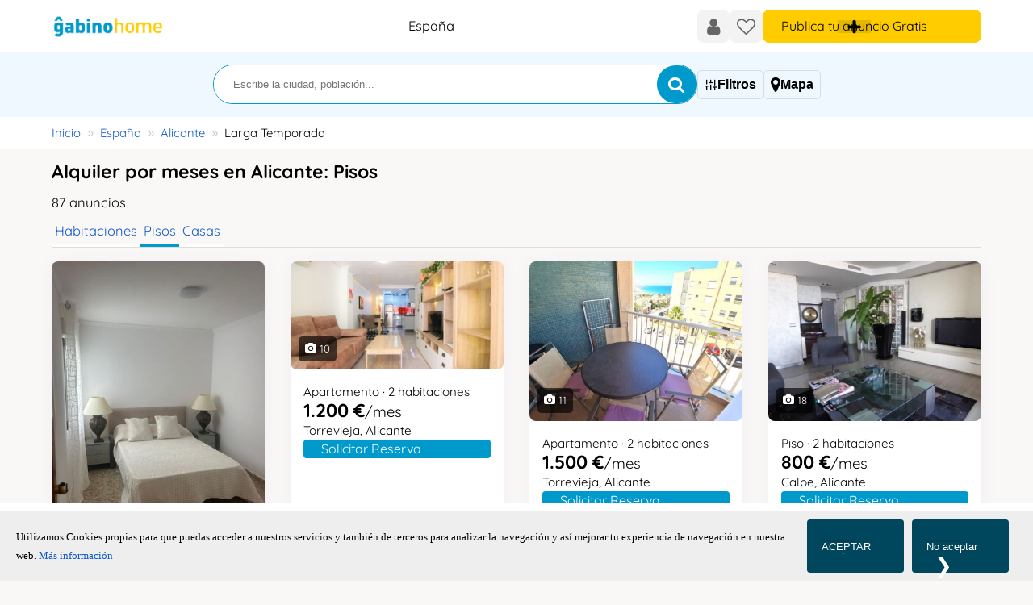

--- FILE ---
content_type: text/html; charset=utf-8
request_url: https://www.gabinohome.com/es/alquiler-pisos-alicante-larga-temporada-c2r3f79.html
body_size: 15303
content:
<!DOCTYPE html>
<html dir="ltr" lang="es" >
	<head>
		<title>Alquiler por meses en Alicante: Pisos - Gabinohome</title>
		<meta http-equiv="content-type" content="text/html; charset=utf-8">
		<meta http-equiv="X-UA-Compatible" content="IE=edge">
		<meta name="viewport" content="width=device-width, initial-scale=1.0">
		<meta name="description" content="87 Pisos para alquilar por meses o larga temporada en Alicante ">
		<meta name="yandex-verification" content="d1e37415a2264732">
		<meta name="msapplication-config" content="none">
		<link rel="preload" href="/assets-web/css/min/list-min.css?1769174380" as="style">
		<link rel="stylesheet" href="/assets-web/css/min/list-min.css?1769174380">
		<link rel="preload" as="image" href="https://www.gabinohome.com/assets-web/logos/logo-gabinohome.svg">
		<meta name="robots" content="index,follow">
		<link rel="canonical" href="https://www.gabinohome.com/es/alquiler-pisos-alicante-larga-temporada-c2r3f79.html">
				<link rel="next" href="https://www.gabinohome.com/es/alquiler-pisos-alicante-larga-temporada-c2r3f79.html?page=2">
		<meta name="robots" content="noarchive">
		<link rel="apple-touch-icon" sizes="180x180" href="/assets-web/icons/apple-touch-icon.png">
		<link rel="icon" type="image/png" sizes="32x32" href="/assets-web/icons/favicon-32x32.png">
		<link rel="icon" type="image/png" sizes="16x16" href="/assets-web/icons/favicon-16x16.png">
		<link rel="manifest" href="/manifest.json">
		<link rel="mask-icon" href="/assets-web/icons/safari-pinned-tab.svg" color="#5bbad5">
		<link rel="apple-touch-startup-image" media="screen and (device-width: 1024px) and (device-height: 1366px) and (-webkit-device-pixel-ratio: 2) and (orientation: landscape)" href="/assets-web/splash_screens/12.9__iPad_Pro_landscape.png">
		<link rel="apple-touch-startup-image" media="screen and (device-width: 834px) and (device-height: 1194px) and (-webkit-device-pixel-ratio: 2) and (orientation: landscape)" href="/assets-web/splash_screens/11__iPad_Pro__10.5__iPad_Pro_landscape.png">
		<link rel="apple-touch-startup-image" media="screen and (device-width: 820px) and (device-height: 1180px) and (-webkit-device-pixel-ratio: 2) and (orientation: landscape)" href="/assets-web/splash_screens/10.9__iPad_Air_landscape.png">
		<link rel="apple-touch-startup-image" media="screen and (device-width: 834px) and (device-height: 1112px) and (-webkit-device-pixel-ratio: 2) and (orientation: landscape)" href="/assets-web/splash_screens/10.5__iPad_Air_landscape.png">
		<link rel="apple-touch-startup-image" media="screen and (device-width: 810px) and (device-height: 1080px) and (-webkit-device-pixel-ratio: 2) and (orientation: landscape)" href="/assets-web/splash_screens/10.2__iPad_landscape.png">
		<link rel="apple-touch-startup-image" media="screen and (device-width: 768px) and (device-height: 1024px) and (-webkit-device-pixel-ratio: 2) and (orientation: landscape)" href="/assets-web/splash_screens/9.7__iPad_Pro__7.9__iPad_mini__9.7__iPad_Air__9.7__iPad_landscape.png">
		<link rel="apple-touch-startup-image" media="screen and (device-width: 430px) and (device-height: 932px) and (-webkit-device-pixel-ratio: 3) and (orientation: landscape)" href="/assets-web/splash_screens/iPhone_14_Pro_Max_landscape.png">
		<link rel="apple-touch-startup-image" media="screen and (device-width: 393px) and (device-height: 852px) and (-webkit-device-pixel-ratio: 3) and (orientation: landscape)" href="/assets-web/splash_screens/iPhone_14_Pro_landscape.png">
		<link rel="apple-touch-startup-image" media="screen and (device-width: 428px) and (device-height: 926px) and (-webkit-device-pixel-ratio: 3) and (orientation: landscape)" href="/assets-web/splash_screens/iPhone_14_Plus__iPhone_13_Pro_Max__iPhone_12_Pro_Max_landscape.png">
		<link rel="apple-touch-startup-image" media="screen and (device-width: 390px) and (device-height: 844px) and (-webkit-device-pixel-ratio: 3) and (orientation: landscape)" href="/assets-web/splash_screens/iPhone_14__iPhone_13_Pro__iPhone_13__iPhone_12_Pro__iPhone_12_landscape.png">
		<link rel="apple-touch-startup-image" media="screen and (device-width: 375px) and (device-height: 812px) and (-webkit-device-pixel-ratio: 3) and (orientation: landscape)" href="/assets-web/splash_screens/iPhone_13_mini__iPhone_12_mini__iPhone_11_Pro__iPhone_XS__iPhone_X_landscape.png">
		<link rel="apple-touch-startup-image" media="screen and (device-width: 414px) and (device-height: 896px) and (-webkit-device-pixel-ratio: 3) and (orientation: landscape)" href="/assets-web/splash_screens/iPhone_11_Pro_Max__iPhone_XS_Max_landscape.png">
		<link rel="apple-touch-startup-image" media="screen and (device-width: 414px) and (device-height: 896px) and (-webkit-device-pixel-ratio: 2) and (orientation: landscape)" href="/assets-web/splash_screens/iPhone_11__iPhone_XR_landscape.png">
		<link rel="apple-touch-startup-image" media="screen and (device-width: 414px) and (device-height: 736px) and (-webkit-device-pixel-ratio: 3) and (orientation: landscape)" href="/assets-web/splash_screens/iPhone_8_Plus__iPhone_7_Plus__iPhone_6s_Plus__iPhone_6_Plus_landscape.png">
		<link rel="apple-touch-startup-image" media="screen and (device-width: 375px) and (device-height: 667px) and (-webkit-device-pixel-ratio: 2) and (orientation: landscape)" href="/assets-web/splash_screens/iPhone_8__iPhone_7__iPhone_6s__iPhone_6__4.7__iPhone_SE_landscape.png">
		<link rel="apple-touch-startup-image" media="screen and (device-width: 320px) and (device-height: 568px) and (-webkit-device-pixel-ratio: 2) and (orientation: landscape)" href="/assets-web/splash_screens/4__iPhone_SE__iPod_touch_5th_generation_and_later_landscape.png">
		<link rel="apple-touch-startup-image" media="screen and (device-width: 1024px) and (device-height: 1366px) and (-webkit-device-pixel-ratio: 2) and (orientation: portrait)" href="/assets-web/splash_screens/12.9__iPad_Pro_portrait.png">
		<link rel="apple-touch-startup-image" media="screen and (device-width: 834px) and (device-height: 1194px) and (-webkit-device-pixel-ratio: 2) and (orientation: portrait)" href="/assets-web/splash_screens/11__iPad_Pro__10.5__iPad_Pro_portrait.png">
		<link rel="apple-touch-startup-image" media="screen and (device-width: 820px) and (device-height: 1180px) and (-webkit-device-pixel-ratio: 2) and (orientation: portrait)" href="/assets-web/splash_screens/10.9__iPad_Air_portrait.png">
		<link rel="apple-touch-startup-image" media="screen and (device-width: 834px) and (device-height: 1112px) and (-webkit-device-pixel-ratio: 2) and (orientation: portrait)" href="/assets-web/splash_screens/10.5__iPad_Air_portrait.png">
		<link rel="apple-touch-startup-image" media="screen and (device-width: 810px) and (device-height: 1080px) and (-webkit-device-pixel-ratio: 2) and (orientation: portrait)" href="/assets-web/splash_screens/10.2__iPad_portrait.png">
		<link rel="apple-touch-startup-image" media="screen and (device-width: 768px) and (device-height: 1024px) and (-webkit-device-pixel-ratio: 2) and (orientation: portrait)" href="/assets-web/splash_screens/9.7__iPad_Pro__7.9__iPad_mini__9.7__iPad_Air__9.7__iPad_portrait.png">
		<link rel="apple-touch-startup-image" media="screen and (device-width: 430px) and (device-height: 932px) and (-webkit-device-pixel-ratio: 3) and (orientation: portrait)" href="/assets-web/splash_screens/iPhone_14_Pro_Max_portrait.png">
		<link rel="apple-touch-startup-image" media="screen and (device-width: 393px) and (device-height: 852px) and (-webkit-device-pixel-ratio: 3) and (orientation: portrait)" href="/assets-web/splash_screens/iPhone_14_Pro_portrait.png">
		<link rel="apple-touch-startup-image" media="screen and (device-width: 428px) and (device-height: 926px) and (-webkit-device-pixel-ratio: 3) and (orientation: portrait)" href="/assets-web/splash_screens/iPhone_14_Plus__iPhone_13_Pro_Max__iPhone_12_Pro_Max_portrait.png">
		<link rel="apple-touch-startup-image" media="screen and (device-width: 390px) and (device-height: 844px) and (-webkit-device-pixel-ratio: 3) and (orientation: portrait)" href="/assets-web/splash_screens/iPhone_14__iPhone_13_Pro__iPhone_13__iPhone_12_Pro__iPhone_12_portrait.png">
		<link rel="apple-touch-startup-image" media="screen and (device-width: 375px) and (device-height: 812px) and (-webkit-device-pixel-ratio: 3) and (orientation: portrait)" href="/assets-web/splash_screens/iPhone_13_mini__iPhone_12_mini__iPhone_11_Pro__iPhone_XS__iPhone_X_portrait.png">
		<link rel="apple-touch-startup-image" media="screen and (device-width: 414px) and (device-height: 896px) and (-webkit-device-pixel-ratio: 3) and (orientation: portrait)" href="/assets-web/splash_screens/iPhone_11_Pro_Max__iPhone_XS_Max_portrait.png">
		<link rel="apple-touch-startup-image" media="screen and (device-width: 414px) and (device-height: 896px) and (-webkit-device-pixel-ratio: 2) and (orientation: portrait)" href="/assets-web/splash_screens/iPhone_11__iPhone_XR_portrait.png">
		<link rel="apple-touch-startup-image" media="screen and (device-width: 414px) and (device-height: 736px) and (-webkit-device-pixel-ratio: 3) and (orientation: portrait)" href="/assets-web/splash_screens/iPhone_8_Plus__iPhone_7_Plus__iPhone_6s_Plus__iPhone_6_Plus_portrait.png">
		<link rel="apple-touch-startup-image" media="screen and (device-width: 375px) and (device-height: 667px) and (-webkit-device-pixel-ratio: 2) and (orientation: portrait)" href="/assets-web/splash_screens/iPhone_8__iPhone_7__iPhone_6s__iPhone_6__4.7__iPhone_SE_portrait.png">
		<link rel="apple-touch-startup-image" media="screen and (device-width: 320px) and (device-height: 568px) and (-webkit-device-pixel-ratio: 2) and (orientation: portrait)" href="/assets-web/splash_screens/4__iPhone_SE__iPod_touch_5th_generation_and_later_portrait.png">
		<meta name="msapplication-TileColor" content="#ffc40d">
		<meta name="msapplication-TileImage" content="/assets-web/icons/mstile-144x144.png">
		<meta name="theme-color" content="#ffffff">
		<link rel="image_src" href="https://www.gabinohome.com/assets-web/logos/logo_fb.png">
		<link rel="dns-prefetch" href="https://www.googletagmanager.com">
		<link href="https://www.googletagmanager.com" rel="preconnect" crossorigin>
		<link rel="preload" href="/fonts/quicksand-v24-latin-regular.woff2" crossorigin="anonymous" as="font" type="font/woff2">
		<link rel="preload" href="/fonts/quicksand-v24-latin-500.woff2" crossorigin="anonymous" as="font" type="font/woff2">
		<link rel="preload" href="/fonts/quicksand-v24-latin-700.woff2" crossorigin="anonymous" as="font" type="font/woff2">
		<link rel="preload" href="/fonts/icomoon.woff2" crossorigin="anonymous" as="font" type="font/woff2">
		<link rel="preload" href="/assets-web/js/jquery/jquery-3.6.0.min.js" as="script">
		<link rel="preload" as="image" href="/assets/clients/c-524826/a-191180/s-829545-6947cef67ff73.jpeg" media="(max-width: 420px)">
		
		<link rel="preconnect" href="https://www.googletagservices.com/">
	<style>
			/* quicksand-regular - latin */
			@font-face {
			  font-family: 'Quicksand';
			  font-style: normal;
			  font-weight: 400;
			  font-display: swap;
			  src: local(''),
			       url('/fonts/quicksand-v24-latin-regular.woff2') format('woff2'), /* Chrome 26+, Opera 23+, Firefox 39+ */
			       url('/fonts/quicksand-v24-latin-regular.woff') format('woff'); /* Chrome 6+, Firefox 3.6+, IE 9+, Safari 5.1+ */
			}
			/* quicksand-500 - latin */
			@font-face {
			  font-family: 'Quicksand';
			  font-style: normal;
			  font-weight: 500;
			  font-display: swap;
			  src: local(''),
			       url('/fonts/quicksand-v24-latin-500.woff2') format('woff2'), /* Chrome 26+, Opera 23+, Firefox 39+ */
			       url('/fonts/quicksand-v24-latin-500.woff') format('woff'); /* Chrome 6+, Firefox 3.6+, IE 9+, Safari 5.1+ */
			}
			/* quicksand-700 - latin */
			@font-face {
			  font-family: 'Quicksand';
			  font-style: normal;
			  font-weight: 700;
			  font-display: swap;
			  src: local(''),
			       url('/fonts/quicksand-v24-latin-700.woff2') format('woff2'), /* Chrome 26+, Opera 23+, Firefox 39+ */
			       url('/fonts/quicksand-v24-latin-700.woff') format('woff'); /* Chrome 6+, Firefox 3.6+, IE 9+, Safari 5.1+ */
			}
			@font-face {
			    font-family: 'FontAwesome';
			    src: 
			        url( "/fonts/icomoon.woff2" ) format( "woff2" ),
			        url( "/fonts/icomoon.woff" ) format( "woff" ),
			        url( "/fonts/icomoon.svg" ) format( "svg" );
					font-weight: 400;
					font-display: swap;
					font-style: normal;
			}
			body  	{
				font-family: "Quicksand" , tahoma, verdana, arial, sans-serif;
				font-display: swap;
				
			}
			.body-loading{
				position: fixed;
				display: grid;
				place-content:center;
				width: 100%;
				height: 100%;
				background-color: #FFF;
				z-index: 999;
				isolation:isolate;
				visibility: visible;
	
			}
			.body-loading__hidden{
				animation: body-hide 300ms forwards ease-in;
			}
			.body-loading img{
				visibility: visible;	
			}
			.body-loading::before {
				visibility: visible;
				content: " ";
				position: absolute;
				inset:0;
				margin:auto;
				height: 100px;
				aspect-ratio:1;
				border-radius: 50%;
				border: 5px solid var(--primary-clr-400);
				border-color: var(--primary-clr-400) transparent var(--primary-clr-400) transparent;
				animation: body-loading 1.2s linear infinite;
			}
	
			@keyframes body-loading {
				0% {
					transform: rotate(0deg);
				}
				100% {
					transform: rotate(360deg);
				}
			}
			@keyframes body-hide{
				from{ 
					opacity:1;
				}
				to{
					opacity:0;
					visibility: hidden;/* not really neeeded*/
					display:none; /* just in case :) */
				}
			}
			
		#cookie-consent button {
         margin-right: 10px; /* Añadir margen derecho para separar los botones */
}

		
		#cookie-wrapper{
			position:fixed; 
			bottom:0; 
			width:100%;
			bottom:60px; 
			z-index:100;
		}
		#cookie-consent{
			font-family:verdana !important;
			text-align:left;
			padding:10px 20px; 
			font-size:0.8em; 
			background: #EEE;
			border-top:1px solid #DDD;  
			z-index: 99999;
			z-index:200;
			display:block;
			box-shadow:0 -10px #FFF;
		}	
		#cookie-consent button{
			flex:0 0 120px;
			margin-left:0; 
			width:120px;
			font-size:1.0em;
			background-color:#00465d;
			color:#FFF;
		}
		@media all and (min-width: 480px)	{
			#cookie-wrapper{
				bottom:0;
			}
			#cookie-consent	{ 
				display:flex;
			}
			#cookie-consent button{ 
				margin-left:auto;
			}
		}
		
		@media all and (min-width:480px) {
			:root{
				--header-logo-w:140px;
			}
		}
		</style>
	
	

		<!-- Google tag (gtag.js) -->
		<script async src="https://www.googletagmanager.com/gtag/js?id=G-S64T8Z8L3W"></script>
		<script>
		  window.dataLayer = window.dataLayer || [];
		  function gtag(){dataLayer.push(arguments);}
		  gtag('js', new Date());
		  gtag('config', 'G-S64T8Z8L3W');
		</script>

		<!-- Matomo -->
		<script>
		var _paq = window._paq = window._paq || [];
		/* tracker methods like "setCustomDimension" should be called before "trackPageView" */
		_paq.push(['trackPageView']);
		_paq.push(['enableLinkTracking']);
		(function() {
			var u="//analytics.gotdigital.es/";
			_paq.push(['setTrackerUrl', u+'matomo.php']);
			_paq.push(['setSiteId', '1']);
			var d=document, g=d.createElement('script'), s=d.getElementsByTagName('script')[0];
			g.async=true; g.src=u+'matomo.js'; s.parentNode.insertBefore(g,s);
		})();
		</script>
		<!-- End Matomo Code -->

		


	
		<script type="application/ld+json">
		{
			"@context": "https://schema.org",
			"@type": "BreadcrumbList",
			"itemListElement": [{
			    "@type": "ListItem",
			    "position": 1,
			    "name": "España",
			    "item": "https://www.gabinohome.com/es/alquiler-pisos-spain-c2p1.html"
			  },{
			    "@type": "ListItem",
			    "position": 2,
			    "name": "Alicante",
			    "item": "https://www.gabinohome.com/es/alquiler-pisos-alicante-c2r3.html"
			  }]
		}
		
		</script>
		
	

	
	
	</head>
	<body class="list">
		<div id="body-loading" class="body-loading" >
			<img src="/assets-web/logos/logo_g-loading.png" width="60" height="60" alt="loading">
		</div>
		
		<div id="container">
			<header class="header">
				<div class="header__inner">
					<div class="header__logo" >
				<a href="https://www.gabinohome.com" title="">
				<picture>
					  <source 
					    srcset="https://www.gabinohome.com/assets-web/logos/logo-gabinohome.svg"
					    media="(min-width: 480px)"
					  >
				    <img src="https://www.gabinohome.com/assets-web/logos/logo_g.png" alt="" title="" style="height: auto !important;">
				</picture>
				</a>
			</div>
			<span id="country">España</span>
			
					<ul class="nav-user">
						
						
						<li class="nav-user-login"><a href="https://www.gabinohome.com/es/login"  class="track-event"   arial-label="Iniciar sesión"><i class="fa fa-user" >&#xe904;</i><span class="nav-label">Iniciar sesión</span></a></li>
						
						<li id="favs"><a href="https://www.gabinohome.com/es/love" class="track-event"    arial-label="Favoritos"><i class="fa fa-heart-o" >&#xe930;</i><span class="nav-label">Favoritos</span></a></li>
						
<li class="nav-user-publish">
	<a href="/es/advert_add/?ft=login" title="Publica tu anuncio Gratis" class="btn btn--plus btn--icon--bold track-event"  arial-label="Publica tu anuncio Gratis">
		<span class="nav-label">Publica tu anuncio Gratis</span>
	</a>
</li>

						
						
					</ul>
				</div>
			</header>
			<main>
				
	<div id="search-box-list" class="search-box-list">
		
<div class="search-box">
	
	<div id="search-it" class="search-box__str">
		<input id="search-str" name="search[str]" placeholder="Escribe la ciudad, población..."  value=""  autocomplete = "off" autocorrect="off" autocapitalize="off" spellcheck="false" aria-label="Escribe la ciudad, población...">
		<button id="bt-search" type="submit" aria-label="Buscar"><i class="fa fa-search" >&#xe918;</i></button>
	</div>
	<form id="form-search" method="GET" action="https://www.gabinohome.com/es/searchresults.html">
		<input type="hidden" id="search-id-country" 	name="id-country" value="">
		<input type="hidden" id="search-id-region" 		name="id-region" 	value="">
		<input type="hidden" id="search-id-area" 		name="id-area" 		value="">
		<input type="hidden" id="search-id-zone-6" 		name="id-zone-6" 	value="">
		<input type="hidden" name="id-cat" value="2">
		
	</form>
</div>

		<div id="list-buttons" class="list-buttons">
			
	<button type="button" bt-modal-open="dialog-filter" data-element="#search-filter" >
		<i class="fa fa-sliders" >&#xe96a;</i>
		<span class="list-icons-label"><b>Filtros</b></span>
	</button>
	
			
	<button type="button" id="btn-show-map" data-element="#list-map">
		<i class="fa fa-map-marker fa-lg" >&#xe928;</i>
		<span class="list-icons-label"><b>Mapa</b></span>
	</button>
	
		</div>
	</div>
	
				
		<div  class="breadcrumbs">
			<ul>
				
		<li>
			<a href="https://www.gabinohome.com">Inicio</a>
		</li>
		
					<li >
						<a href="https://www.gabinohome.com/es/alquiler-pisos-spain-c2p1.html">España</a>
					</li>
					
					<li >
						<a href="https://www.gabinohome.com/es/alquiler-pisos-alicante-c2r3.html">Alicante</a>
					</li>
					<li>Larga Temporada</li>
			</ul>
		</div>
		
				<div class="main__inner">
					
		<h1>Alquiler por meses en Alicante: Pisos</h1>
	<div class="list-subtitle">87 anuncios</div>
	
		
		
					
					
					
	<section id="list-quick-links">
		<ul class="list-cat">
			
			<li id="alquiler-habitaciones" >
				<a href="https://www.gabinohome.com/es/alquiler-habitaciones-alicante-c1r3.html" >Habitaciones</a>
			</li>
			
			<li id="alquiler-pisos" >
				<a href="https://www.gabinohome.com/es/alquiler-pisos-alicante-c2r3.html" aria-current="page">Pisos</a>
			</li>
			
			<li id="alquiler-casas" >
				<a href="https://www.gabinohome.com/es/alquiler-casas-alicante-c14r3.html" >Casas</a>
			</li>
			
		</ul>
		
	</section>
	
	
	<dialog id="dialog-filter" class="modal" >
		<div class="modal__container" modal-container="1">
			<div class="modal__inner">
				<div class="modal__title">
					<b>Filtros</b>
					<button class="modal__bt-close" bt-modal-close>&#10540;</button>
				</div>
				<form id="form-filter" class="" method="get" action="/es/searchresults.html" rel="nofollow" >		
					<input type="hidden" name="id-cat" 			value="2">
					<input type="hidden" name="id-country" 		value="1">
					<input type="hidden" name="id-region" 		value="3"><input type="hidden" name="id-type" 		value="1">
					<div class="modal__contents">
						<div class="search-filter__filters">
							
		<div class="search-filter__title">Fecha de entrada</div>
		<input type="date" id="date-from" 	name="date-from" 	value="" 	placeholder="Fecha de entrada" aria-label="Entrada">
		
							
	<section>
		<class="search-filter__title">Precio/mes EUR</>
		<div class="flex-fields flex-fields--horizontal">
			<div class="styled-select">
				<select name="pr-min" >
					<option value="0">Min.</option>
					<option value="100">100 €</option><option value="150">150 €</option><option value="200">200 €</option><option value="250">250 €</option><option value="300">300 €</option><option value="350">350 €</option><option value="400">400 €</option><option value="450">450 €</option><option value="500">500 €</option><option value="600">600 €</option><option value="700">700 €</option><option value="800">800 €</option><option value="900">900 €</option><option value="1000">1.000 €</option><option value="1500">1.500 €</option><option value="2000">2.000 €</option><option value="2500">2.500 €</option><option value="3000">3.000 €</option><option value="4000">4.000 €</option><option value="5000">5.000 €</option><option value="6000">6.000 €</option>
				</select>
			</div>
			<div class="min-max-to"><i class="fa fa-caret-right" >&#xe953;</i></div>
			<div class="styled-select">
				<select name="pr-max">
					<option value="">Max.</option>
					<option value="100">100 €</option><option value="150">150 €</option><option value="200">200 €</option><option value="250">250 €</option><option value="300">300 €</option><option value="350">350 €</option><option value="400">400 €</option><option value="450">450 €</option><option value="500">500 €</option><option value="600">600 €</option><option value="700">700 €</option><option value="800">800 €</option><option value="900">900 €</option><option value="1000">1.000 €</option><option value="1500">1.500 €</option><option value="2000">2.000 €</option><option value="2500">2.500 €</option><option value="3000">3.000 €</option><option value="4000">4.000 €</option><option value="5000">5.000 €</option><option value="6000">6.000 €</option>
				</select>
			</div>
		</div>
	</section>
	
							
	<section>
		<div class="search-filter__title">habitaciones</div>
		
		<ul class="radio-buttons radio-buttons--filters">
			<li><input type="radio" id="r_nr_" 	name="nr" value="" checked="checked"><label for="r_nr_">0+</label></li>
			<li><input type="radio" id="r_nr_1" name="nr" value="1"  ><label for="r_nr_1">1+</label></li>
				<li><input type="radio" id="r_nr_2" name="nr" value="2"  ><label for="r_nr_2">2+</label></li>
				<li><input type="radio" id="r_nr_3" name="nr" value="3"  ><label for="r_nr_3">3+</label></li>
				<li><input type="radio" id="r_nr_4" name="nr" value="4"  ><label for="r_nr_4">4+</label></li>
				
		</ul>
		
	</section>
	
							
	<section>
		<div class="search-filter__title">baños</div>
		
		<ul class="radio-buttons radio-buttons--filters">
			<li><input type="radio" id="r_nb_" 	name="nb" value="" checked="checked"><label for="r_nb_">0+</label></li>
			<li><input type="radio" id="r_nb_1" name="nb" value="1"  ><label for="r_nb_1">1+</label></li>
				<li><input type="radio" id="r_nb_2" name="nb" value="2"  ><label for="r_nb_2">2+</label></li>
				<li><input type="radio" id="r_nb_3" name="nb" value="3"  ><label for="r_nb_3">3+</label></li>
				<li><input type="radio" id="r_nb_4" name="nb" value="4"  ><label for="r_nb_4">4+</label></li>
				
		</ul>
		
	</section>
	
							
						</div>
						
		<div class="block__services" >
			
				<div>
					<div class="search-filter__title">Duración de la estancia</div>
					<ul class="search-filter__list">
						
						<li class="selected">
							<input type="radio" id="service_79" name="filters" value="79" class="lcs_check_NO on_off_switch checkbox_amenity"  checked="checked">
							<label for="service_79">Larga Temporada</label>
						</li>
						
						<li>
							<input type="radio" id="service_78" name="filters" value="78" class="lcs_check_NO on_off_switch checkbox_amenity" >
							<label for="service_78">Alquiler Vacacional</label>
						</li>
						
					</ul>
				</div>
				
				<div>
					<div class="search-filter__title">Tipo de Vivienda</div>
					<ul class="search-filter__list">
						
						<li>
							<input type="checkbox" id="service_71" name="filters" value="71" class="lcs_check_NO on_off_switch checkbox_amenity"  >
							<label for="service_71">Apartamento</label>
						</li>
						
						<li>
							<input type="checkbox" id="service_54" name="filters" value="54" class="lcs_check_NO on_off_switch checkbox_amenity"  >
							<label for="service_54">Piso</label>
						</li>
						
						<li>
							<input type="checkbox" id="service_72" name="filters" value="72" class="lcs_check_NO on_off_switch checkbox_amenity"  >
							<label for="service_72">Atico</label>
						</li>
						
						<li>
							<input type="checkbox" id="service_68" name="filters" value="68" class="lcs_check_NO on_off_switch checkbox_amenity"  >
							<label for="service_68">Estudio</label>
						</li>
						
					</ul>
				</div>
				
				<div>
					<div class="search-filter__title">Servicios Incluidos</div>
					<ul class="search-filter__list">
						
						<li>
							<input type="checkbox" id="service_70" name="filters" value="70" class="lcs_check_NO on_off_switch checkbox_amenity"  >
							<label for="service_70">Gastos incluidos (agua, luz, gas)</label>
						</li>
						
						<li>
							<input type="checkbox" id="service_69" name="filters" value="69" class="lcs_check_NO on_off_switch checkbox_amenity"  >
							<label for="service_69">WIFI incluido</label>
						</li>
						
					</ul>
				</div>
				
				<div>
					<div class="search-filter__title">Viviendas para</div>
					<ul class="search-filter__list">
						
						<li>
							<input type="checkbox" id="service_212" name="filters" value="212" class="lcs_check_NO on_off_switch checkbox_amenity"  >
							<label for="service_212">Nómadas Digitales</label>
						</li>
						
						<li>
							<input type="checkbox" id="service_53" name="filters" value="53" class="lcs_check_NO on_off_switch checkbox_amenity"  >
							<label for="service_53">Estudiantes</label>
						</li>
						
					</ul>
				</div>
				
				<div>
					<div class="search-filter__title">Características de la Propiedad</div>
					<ul class="search-filter__list">
						
						<li>
							<input type="checkbox" id="service_13" name="filters" value="13" class="lcs_check_NO on_off_switch checkbox_amenity"  >
							<label for="service_13">Amueblado</label>
						</li>
						
						<li>
							<input type="checkbox" id="service_6" name="filters" value="6" class="lcs_check_NO on_off_switch checkbox_amenity"  >
							<label for="service_6">Parking</label>
						</li>
						
						<li>
							<input type="checkbox" id="service_5" name="filters" value="5" class="lcs_check_NO on_off_switch checkbox_amenity"  >
							<label for="service_5">Terraza</label>
						</li>
						
						<li>
							<input type="checkbox" id="service_8" name="filters" value="8" class="lcs_check_NO on_off_switch checkbox_amenity"  >
							<label for="service_8">Piscina</label>
						</li>
						
						<li>
							<input type="checkbox" id="service_11" name="filters" value="11" class="lcs_check_NO on_off_switch checkbox_amenity"  >
							<label for="service_11">Aire acondicionado</label>
						</li>
						
					</ul>
				</div>
				
				<div>
					<div class="search-filter__title">Otras preferencias</div>
					<ul class="search-filter__list">
						
						<li>
							<input type="checkbox" id="service_46" name="filters" value="46" class="lcs_check_NO on_off_switch checkbox_amenity"  >
							<label for="service_46">Aceptamos Mascotas</label>
						</li>
						
					</ul>
				</div>
				
		</div>
		
					</div>
					<div class="search-filter__submit">
						<button type="submit" class="btn btn--blue btn--filter">Aplicar filtros</button>
					</div>
				</form>
			</div>
		</div>
	</dialog>
	
	
	
	
	
	<section id="list-map" class="hidden-box" style="display:none;">
		<span id="map-loader"><img src="https://www.gabinohome.com/assets-web/images/ajax-loader.gif" alt="ajax-loader" width="" height="" /></span>
		</section>
	<section id="list-items" class="list-items">
		
		
		<article class="list-item ">
			<a href="https://www.gabinohome.com/es/piso/191180"  class="list-data list-item__details" title="Piso &middot; 4 habitaciones 950 €/mes La Nucia, Alicante">
				<h2 class="list-item__title"><span>Piso &middot; 4 habitaciones</span></h2>
				<div class="list-item__prices">950 €<span class='price-period'>/mes</span></div>
				<h3 class="list-item__location">La Nucia, Alicante</h3>
				<span class="btn btn--blue">Solicitar Reserva</span> <!--  class="premium" -->
			</a>
			
			
			<div class="list-item__img">
				<a href="https://www.gabinohome.com/es/piso/191180">
				<img src="/assets/clients/c-524826/a-191180/s-829545-6947cef67ff73.jpeg" alt="Photo Foto 1" title="Photo Foto 1" width="400"  loading="eager">
				
			<div class="list-item__tot-photos">
				<i class="fa fa-camera" >&#xe957;</i> <span class="num">20</span>
				
			</div>
			
				</a>
			</div>
			
			
			
			
		<button type="button" class="list-item__favs loveit" data-id="191180" data-origen="gabino" >
			<i class="fa fa-heart" >&#xe931;</i>
		</buttom>
		
		</article>
		
		
		<article class="list-item ">
			<a href="https://www.gabinohome.com/es/piso/187714"  class="list-data list-item__details" title="Apartamento &middot; 2 habitaciones 1.200 €/mes Torrevieja, Alicante">
				<h2 class="list-item__title"><span>Apartamento &middot; 2 habitaciones</span></h2>
				<div class="list-item__prices">1.200 €<span class='price-period'>/mes</span></div>
				<h3 class="list-item__location">Torrevieja, Alicante</h3>
				<span class="btn btn--blue">Solicitar Reserva</span> <!--  class="premium" -->
			</a>
			
			
			<div class="list-item__img">
				<a href="https://www.gabinohome.com/es/piso/187714">
				<img src="/assets/clients/c-95730/a-187714/s_808603_6301438ccba5e.jpg" alt="Photo Foto 1" title="Photo Foto 1" width="400" height="203"  loading="eager">
				
			<div class="list-item__tot-photos">
				<i class="fa fa-camera" >&#xe957;</i> <span class="num">10</span>
				
			</div>
			
				</a>
			</div>
			
			
			
			
		<button type="button" class="list-item__favs loveit" data-id="187714" data-origen="gabino" >
			<i class="fa fa-heart" >&#xe931;</i>
		</buttom>
		
		</article>
		
		
		<article class="list-item ">
			<a href="https://www.gabinohome.com/es/piso/144231"  class="list-data list-item__details" title="Apartamento &middot; 2 habitaciones 1.500 €/mes Torrevieja, Alicante">
				<h2 class="list-item__title"><span>Apartamento &middot; 2 habitaciones</span></h2>
				<div class="list-item__prices">1.500 €<span class='price-period'>/mes</span></div>
				<h3 class="list-item__location">Torrevieja, Alicante</h3>
				<span class="btn btn--blue">Solicitar Reserva</span> <!--  class="premium" -->
			</a>
			
			
			<div class="list-item__img">
				<a href="https://www.gabinohome.com/es/piso/144231">
				<img src="/assets/clients/c-95730/a-144231/s_808581_63013747e39b3.jpg" alt="Photo Foto 1" title="Photo Foto 1" width="400" height="300"  loading="eager">
				
			<div class="list-item__tot-photos">
				<i class="fa fa-camera" >&#xe957;</i> <span class="num">11</span>
				
			</div>
			
				</a>
			</div>
			
			
			
			
		<button type="button" class="list-item__favs loveit" data-id="144231" data-origen="gabino" >
			<i class="fa fa-heart" >&#xe931;</i>
		</buttom>
		
		</article>
		
		
		<article class="list-item ">
			<a href="https://www.gabinohome.com/es/piso/190508"  class="list-data list-item__details" title="Piso &middot; 2 habitaciones 800 €/mes Calpe, Alicante">
				<h2 class="list-item__title"><span>Piso &middot; 2 habitaciones</span></h2>
				<div class="list-item__prices">800 €<span class='price-period'>/mes</span></div>
				<h3 class="list-item__location">Calpe, Alicante</h3>
				<span class="btn btn--blue">Solicitar Reserva</span> <!--  class="premium" -->
			</a>
			
			
			<div class="list-item__img">
				<a href="https://www.gabinohome.com/es/piso/190508">
				<img src="/assets/clients/c-517055/a-190508/s-827370-67920d70e36b1.jpg" alt="Photo Foto 1" title="Photo Foto 1" width="400"  loading="lazy">
				
			<div class="list-item__tot-photos">
				<i class="fa fa-camera" >&#xe957;</i> <span class="num">18</span>
				
			</div>
			
				</a>
			</div>
			
			
			
			
		<button type="button" class="list-item__favs loveit" data-id="190508" data-origen="gabino" >
			<i class="fa fa-heart" >&#xe931;</i>
		</buttom>
		
		</article>
		
		
		<article class="list-item ">
			<a href="https://www.gabinohome.com/es/piso/189837"  class="list-data list-item__details" title="Apartamento &middot; 2 habitaciones 2.800 €/mes Benidorm, Alicante">
				<h2 class="list-item__title"><span>Apartamento &middot; 2 habitaciones</span></h2>
				<div class="list-item__prices">2.800 €<span class='price-period'>/mes</span></div>
				<h3 class="list-item__location">Benidorm, Alicante</h3>
				<span class="btn btn--blue">Solicitar Reserva</span> <!--  class="premium" -->
			</a>
			
			
			<div class="list-item__img">
				<a href="https://www.gabinohome.com/es/piso/189837">
				<img src="/assets/clients/c-505483/a-189837/s-823460-64cc9a4a70ad4.jpeg" alt="Photo Foto 1" title="Photo Foto 1" width="400"  loading="lazy">
				
			<div class="list-item__tot-photos">
				<i class="fa fa-camera" >&#xe957;</i> <span class="num">20</span>
				
			</div>
			
				</a>
			</div>
			
			
			
			
		<button type="button" class="list-item__favs loveit" data-id="189837" data-origen="gabino" >
			<i class="fa fa-heart" >&#xe931;</i>
		</buttom>
		
		</article>
		
		
		<article class="list-item ">
			<a href="https://www.gabinohome.com/es/piso/148630"  class="list-data list-item__details" title="Apartamento &middot; 1 habitación 725 €/mes Torrevieja, Alicante">
				<h2 class="list-item__title"><span>Apartamento &middot; 1 habitación</span></h2>
				<div class="list-item__prices">725 €<span class='price-period'>/mes</span></div>
				<h3 class="list-item__location">Torrevieja, Alicante</h3>
				<span class="btn btn--blue">Solicitar Reserva</span> <!--  class="premium" -->
			</a>
			
			
			<div class="list-item__img">
				<a href="https://www.gabinohome.com/es/piso/148630">
				<img src="/assets/clients/c-124515/a-148630/s-816984-63fa1642c7f85.jpg" alt="Photo Foto 1" title="Photo Foto 1" width="400" height="300"  loading="lazy">
				
			<div class="list-item__tot-photos">
				<i class="fa fa-camera" >&#xe957;</i> <span class="num">15</span>
				
			</div>
			
				</a>
			</div>
			
			
			
			
		<button type="button" class="list-item__favs loveit" data-id="148630" data-origen="gabino" >
			<i class="fa fa-heart" >&#xe931;</i>
		</buttom>
		
		</article>
		
		
		<article class="list-item ">
			<a href="https://www.gabinohome.com/es/piso/180585"  class="list-data list-item__details" title="Apartamento &middot; 2 habitaciones 1.000 €/mes Calpe, Alicante">
				<h2 class="list-item__title"><span>Apartamento &middot; 2 habitaciones</span></h2>
				<div class="list-item__prices">1.000 €<span class='price-period'>/mes</span></div>
				<h3 class="list-item__location">Calpe, Alicante</h3>
				<span class="btn btn--blue">Solicitar Reserva</span> <!--  class="premium" -->
			</a>
			
			
			<div class="list-item__img">
				<a href="https://www.gabinohome.com/es/piso/180585">
				<img src="/assets/clients/c-348491/a-180585/s_760238_5c71ca4e40601.jpeg" alt="Photo Foto 1" title="Photo Foto 1" width="400" height="230"  loading="lazy">
				
			<div class="list-item__tot-photos">
				<i class="fa fa-camera" >&#xe957;</i> <span class="num">7</span>
				
			</div>
			
				</a>
			</div>
			
			
			
			
		<button type="button" class="list-item__favs loveit" data-id="180585" data-origen="gabino" >
			<i class="fa fa-heart" >&#xe931;</i>
		</buttom>
		
		</article>
		
		
		<article class="list-item ">
			<a href="https://www.gabinohome.com/es/piso/179169"  class="list-data list-item__details" title="Apartamento &middot; 3 habitaciones 1.840 €/mes Torrevieja, Alicante">
				<h2 class="list-item__title"><span>Apartamento &middot; 3 habitaciones</span></h2>
				<div class="list-item__prices">1.840 €<span class='price-period'>/mes</span></div>
				<h3 class="list-item__location">Torrevieja, Alicante</h3>
				<span class="btn btn--blue">Solicitar Reserva</span> <!--  class="premium" -->
			</a>
			
			
			<div class="list-item__img">
				<a href="https://www.gabinohome.com/es/piso/179169">
				<img src="/assets/clients/c-133752/a-179169/s_747945_5aef1a7d9709c.jpg" alt="Photo Foto 1" title="Photo Foto 1" width="400" height="225"  loading="lazy">
				
			<div class="list-item__tot-photos">
				<i class="fa fa-camera" >&#xe957;</i> <span class="num">6</span>
				
			</div>
			
				</a>
			</div>
			
			
			
			
		<button type="button" class="list-item__favs loveit" data-id="179169" data-origen="gabino" >
			<i class="fa fa-heart" >&#xe931;</i>
		</buttom>
		
		</article>
		
		
		<article class="list-item ">
			<a href="https://www.gabinohome.com/es/piso/56115"  class="list-data list-item__details" title="Piso &middot; 3 habitaciones 4.600 €/mes Dénia, Alicante">
				<h2 class="list-item__title"><span>Piso &middot; 3 habitaciones</span></h2>
				<div class="list-item__prices">4.600 €<span class='price-period'>/mes</span></div>
				<h3 class="list-item__location">Dénia, Alicante</h3>
				<span class="btn btn--blue">Solicitar Reserva</span> <!--  class="premium" -->
			</a>
			
			
			<div class="list-item__img">
				<a href="https://www.gabinohome.com/es/piso/56115">
				<img src="/assets/clients/c-29491/a-56115/s-816955-63f9138260d4f.jpg" alt="Photo Foto 1" title="Photo Foto 1" width="400" height="265"  loading="lazy">
				
			<div class="list-item__tot-photos">
				<i class="fa fa-camera" >&#xe957;</i> <span class="num">1</span>
				
			</div>
			
				</a>
			</div>
			
			
			
			
		<button type="button" class="list-item__favs loveit" data-id="56115" data-origen="gabino" >
			<i class="fa fa-heart" >&#xe931;</i>
		</buttom>
		
		</article>
		
		
		<article class="list-item ">
			<a href="https://www.gabinohome.com/es/piso/61667"  class="list-data list-item__details" title="Piso &middot; 2 habitaciones 1.300 €/mes Torrevieja, Alicante">
				<h2 class="list-item__title"><span>Piso &middot; 2 habitaciones</span></h2>
				<div class="list-item__prices">1.300 €<span class='price-period'>/mes</span></div>
				<h3 class="list-item__location">Torrevieja, Alicante</h3>
				<span class="btn btn--blue">Solicitar Reserva</span> <!--  class="premium" -->
			</a>
			
			
			<div class="list-item__img">
				<a href="https://www.gabinohome.com/es/piso/61667">
				<img src="/assets/clients/c-33350/a-61667/s-816955-63f9186eee902.jpg" alt="Photo Foto 1" title="Photo Foto 1" width="400" height="299"  loading="lazy">
				
			<div class="list-item__tot-photos">
				<i class="fa fa-camera" >&#xe957;</i> <span class="num">6</span>
				
			</div>
			
				</a>
			</div>
			
			
			
			
		<button type="button" class="list-item__favs loveit" data-id="61667" data-origen="gabino" >
			<i class="fa fa-heart" >&#xe931;</i>
		</buttom>
		
		</article>
		
		
		<article class="list-item ">
			<a href="https://www.gabinohome.com/es/piso/62064"  class="list-data list-item__details" title="Piso &middot; 1 habitación 800 €/mes Dénia, Alicante">
				<h2 class="list-item__title"><span>Piso &middot; 1 habitación</span></h2>
				<div class="list-item__prices">800 €<span class='price-period'>/mes</span></div>
				<h3 class="list-item__location">Dénia, Alicante</h3>
				<span class="btn btn--blue">Solicitar Reserva</span> <!--  class="premium" -->
			</a>
			
			
			<div class="list-item__img">
				<a href="https://www.gabinohome.com/es/piso/62064">
				<img src="/assets/clients/c-26534/a-62064/s-816955-63f9138279205.jpg" alt="Photo Foto 1" title="Photo Foto 1" width="400" height="300"  loading="lazy">
				
			<div class="list-item__tot-photos">
				<i class="fa fa-camera" >&#xe957;</i> <span class="num">5</span>
				
			</div>
			
				</a>
			</div>
			
			
			
			
		<button type="button" class="list-item__favs loveit" data-id="62064" data-origen="gabino" >
			<i class="fa fa-heart" >&#xe931;</i>
		</buttom>
		
		</article>
		
		
		<article class="list-item ">
			<a href="https://www.gabinohome.com/es/piso/65241"  class="list-data list-item__details" title="Piso &middot; 1 habitación 1.000 €/mes Villajoyosa, Alicante">
				<h2 class="list-item__title"><span>Piso &middot; 1 habitación</span></h2>
				<div class="list-item__prices">1.000 €<span class='price-period'>/mes</span></div>
				<h3 class="list-item__location">Villajoyosa, Alicante</h3>
				<span class="btn btn--blue">Solicitar Reserva</span> <!--  class="premium" -->
			</a>
			
			
			<div class="list-item__img">
				<a href="https://www.gabinohome.com/es/piso/65241">
				<img src="/assets/clients/c-21506/a-65241/s-816955-63f91bf1909f5.jpg" alt="Photo Foto 1" title="Photo Foto 1" width="400" height="333"  loading="lazy">
				
			<div class="list-item__tot-photos">
				<i class="fa fa-camera" >&#xe957;</i> <span class="num">4</span>
				
			</div>
			
				</a>
			</div>
			
			
			
			
		<button type="button" class="list-item__favs loveit" data-id="65241" data-origen="gabino" >
			<i class="fa fa-heart" >&#xe931;</i>
		</buttom>
		
		</article>
		
		
		<article class="list-item ">
			<a href="https://www.gabinohome.com/es/piso/65310"  class="list-data list-item__details" title="Piso &middot; 1 habitación 1.400 €/mes Torrevieja, Alicante">
				<h2 class="list-item__title"><span>Piso &middot; 1 habitación</span></h2>
				<div class="list-item__prices">1.400 €<span class='price-period'>/mes</span></div>
				<h3 class="list-item__location">Torrevieja, Alicante</h3>
				<span class="btn btn--blue">Solicitar Reserva</span> <!--  class="premium" -->
			</a>
			
			
			<div class="list-item__img">
				<a href="https://www.gabinohome.com/es/piso/65310">
				<img src="/assets/clients/c-35557/a-65310/s-816955-63f9186f3c3ba.jpg" alt="Photo Foto 1" title="Photo Foto 1" width="400" height="300"  loading="lazy">
				
			<div class="list-item__tot-photos">
				<i class="fa fa-camera" >&#xe957;</i> <span class="num">5</span>
				
			</div>
			
				</a>
			</div>
			
			
			
			
		<button type="button" class="list-item__favs loveit" data-id="65310" data-origen="gabino" >
			<i class="fa fa-heart" >&#xe931;</i>
		</buttom>
		
		</article>
		
		
		<article class="list-item ">
			<a href="https://www.gabinohome.com/es/piso/80112"  class="list-data list-item__details" title="Piso &middot; 3 habitaciones 2.300 €/mes Alicante">
				<h2 class="list-item__title"><span>Piso &middot; 3 habitaciones</span></h2>
				<div class="list-item__prices">2.300 €<span class='price-period'>/mes</span></div>
				<h3 class="list-item__location">Alicante</h3>
				<span class="btn btn--blue">Solicitar Reserva</span> <!--  class="premium" -->
			</a>
			
			
			<div class="list-item__img">
				<a href="https://www.gabinohome.com/es/piso/80112">
				<img src="/assets/clients/c-44811/a-80112/s-816955-63f91d1dd7203.jpg" alt="Photo Foto 1" title="Photo Foto 1" width="400" height="533"  loading="lazy">
				
			<div class="list-item__tot-photos">
				<i class="fa fa-camera" >&#xe957;</i> <span class="num">9</span>
				
			</div>
			
				</a>
			</div>
			
			
			
			
		<button type="button" class="list-item__favs loveit" data-id="80112" data-origen="gabino" >
			<i class="fa fa-heart" >&#xe931;</i>
		</buttom>
		
		</article>
		
		
		<article class="list-item ">
			<a href="https://www.gabinohome.com/es/piso/86736"  class="list-data list-item__details" title="Piso &middot; 1 habitación 589 €/mes Alicante - Alacant, Alicante">
				<h2 class="list-item__title"><span>Piso &middot; 1 habitación</span></h2>
				<div class="list-item__prices">589 €<span class='price-period'>/mes</span></div>
				<h3 class="list-item__location">Alicante - Alacant, Alicante</h3>
				<span class="btn btn--blue">Solicitar Reserva</span> <!--  class="premium" -->
			</a>
			
			
			<div class="list-item__img">
				<a href="https://www.gabinohome.com/es/piso/86736">
				<img src="/assets/clients/c-48728/a-86736/s-816955-63f90b89ef387.jpg" alt="Photo Foto 1" title="Photo Foto 1" width="400" height="300"  loading="lazy">
				
			<div class="list-item__tot-photos">
				<i class="fa fa-camera" >&#xe957;</i> <span class="num">6</span>
				
			</div>
			
				</a>
			</div>
			
			
			
			
		<button type="button" class="list-item__favs loveit" data-id="86736" data-origen="gabino" >
			<i class="fa fa-heart" >&#xe931;</i>
		</buttom>
		
		</article>
		
		
		<article class="list-item ">
			<a href="https://www.gabinohome.com/es/piso/83428"  class="list-data list-item__details" title="Piso &middot; 1 habitación 1.100 €/mes Villajoyosa, Alicante">
				<h2 class="list-item__title"><span>Piso &middot; 1 habitación</span></h2>
				<div class="list-item__prices">1.100 €<span class='price-period'>/mes</span></div>
				<h3 class="list-item__location">Villajoyosa, Alicante</h3>
				<span class="btn btn--blue">Solicitar Reserva</span> <!--  class="premium" -->
			</a>
			
			
			<div class="list-item__img">
				<a href="https://www.gabinohome.com/es/piso/83428">
				<img src="/assets/clients/c-21506/a-83428/s-816955-63f91bf20da5c.jpg" alt="Photo Foto 1" title="Photo Foto 1" width="400" height="333"  loading="lazy">
				
			<div class="list-item__tot-photos">
				<i class="fa fa-camera" >&#xe957;</i> <span class="num">8</span>
				
			</div>
			
				</a>
			</div>
			
			
			
			
		<button type="button" class="list-item__favs loveit" data-id="83428" data-origen="gabino" >
			<i class="fa fa-heart" >&#xe931;</i>
		</buttom>
		
		</article>
		
		
		<article class="list-item ">
			<a href="https://www.gabinohome.com/es/piso/80109"  class="list-data list-item__details" title="Piso &middot; 3 habitaciones 2.300 €/mes Alicante">
				<h2 class="list-item__title"><span>Piso &middot; 3 habitaciones</span></h2>
				<div class="list-item__prices">2.300 €<span class='price-period'>/mes</span></div>
				<h3 class="list-item__location">Alicante</h3>
				<span class="btn btn--blue">Solicitar Reserva</span> <!--  class="premium" -->
			</a>
			
			
			<div class="list-item__img">
				<a href="https://www.gabinohome.com/es/piso/80109">
				<img src="/assets/clients/c-44811/a-80109/s-816955-63f91d59e8d00.jpg" alt="Photo Foto 1" title="Photo Foto 1" width="400" height="300"  loading="lazy">
				
			<div class="list-item__tot-photos">
				<i class="fa fa-camera" >&#xe957;</i> <span class="num">6</span>
				
			</div>
			
				</a>
			</div>
			
			
			
			
		<button type="button" class="list-item__favs loveit" data-id="80109" data-origen="gabino" >
			<i class="fa fa-heart" >&#xe931;</i>
		</buttom>
		
		</article>
		
		
		<article class="list-item ">
			<a href="https://www.gabinohome.com/es/piso/82571"  class="list-data list-item__details" title="Piso &middot; 2 habitaciones 1.400 €/mes Alicante - Alacant, Alicante">
				<h2 class="list-item__title"><span>Piso &middot; 2 habitaciones</span></h2>
				<div class="list-item__prices">1.400 €<span class='price-period'>/mes</span></div>
				<h3 class="list-item__location">Alicante - Alacant, Alicante</h3>
				<span class="btn btn--blue">Solicitar Reserva</span> <!--  class="premium" -->
			</a>
			
			
			<div class="list-item__img">
				<a href="https://www.gabinohome.com/es/piso/82571">
				<img src="/assets/clients/c-43688/a-82571/s-816955-63f90b8a924f1.jpg" alt="Photo Foto 1" title="Photo Foto 1" width="400" height="291"  loading="lazy">
				
			<div class="list-item__tot-photos">
				<i class="fa fa-camera" >&#xe957;</i> <span class="num">4</span>
				
			</div>
			
				</a>
			</div>
			
			
			
			
		<button type="button" class="list-item__favs loveit" data-id="82571" data-origen="gabino" >
			<i class="fa fa-heart" >&#xe931;</i>
		</buttom>
		
		</article>
		
		
		<article class="list-item ">
			<a href="https://www.gabinohome.com/es/piso/85980"  class="list-data list-item__details" title="Piso &middot; 2 habitaciones 950 €/mes Altea, Alicante">
				<h2 class="list-item__title"><span>Piso &middot; 2 habitaciones</span></h2>
				<div class="list-item__prices">950 €<span class='price-period'>/mes</span></div>
				<h3 class="list-item__location">Altea, Alicante</h3>
				<span class="btn btn--blue">Solicitar Reserva</span> <!--  class="premium" -->
			</a>
			
			
			<div class="list-item__img">
				<a href="https://www.gabinohome.com/es/piso/85980">
				<img src="/assets/clients/c-46490/a-85980/s-816955-63f90e970a2e5.jpg" alt="Photo Foto 1" title="Photo Foto 1" width="400" height="300"  loading="lazy">
				
			<div class="list-item__tot-photos">
				<i class="fa fa-camera" >&#xe957;</i> <span class="num">7</span>
				
			</div>
			
				</a>
			</div>
			
			
			
			
		<button type="button" class="list-item__favs loveit" data-id="85980" data-origen="gabino" >
			<i class="fa fa-heart" >&#xe931;</i>
		</buttom>
		
		</article>
		
		
		<article class="list-item ">
			<a href="https://www.gabinohome.com/es/piso/41659"  class="list-data list-item__details" title="Piso &middot; 1 habitación 2.714 €/mes Jávea, Alicante">
				<h2 class="list-item__title"><span>Piso &middot; 1 habitación</span></h2>
				<div class="list-item__prices">2.714 €<span class='price-period'>/mes</span></div>
				<h3 class="list-item__location">Jávea, Alicante</h3>
				<span class="btn btn--blue">Solicitar Reserva</span> <!--  class="premium" -->
			</a>
			
			
			<div class="list-item__img">
				<a href="https://www.gabinohome.com/es/piso/41659">
				<img src="/assets/clients/c-15772/a-41659/s-816955-63f915272cdc6.jpg" alt="Photo Foto 1" title="Photo Foto 1" width="400" height="225"  loading="lazy">
				
			<div class="list-item__tot-photos">
				<i class="fa fa-camera" >&#xe957;</i> <span class="num">1</span>
				
			</div>
			
				</a>
			</div>
			
			
			
			
		<button type="button" class="list-item__favs loveit" data-id="41659" data-origen="gabino" >
			<i class="fa fa-heart" >&#xe931;</i>
		</buttom>
		
		</article>
		
		
		<article class="list-item ">
			<a href="https://www.gabinohome.com/es/piso/28508"  class="list-data list-item__details" title="Piso &middot; 2 habitaciones 1.104 €/mes Dénia, Alicante">
				<h2 class="list-item__title"><span>Piso &middot; 2 habitaciones</span></h2>
				<div class="list-item__prices">1.104 €<span class='price-period'>/mes</span></div>
				<h3 class="list-item__location">Dénia, Alicante</h3>
				<span class="btn btn--blue">Solicitar Reserva</span> <!--  class="premium" -->
			</a>
			
			
			<div class="list-item__img">
				<a href="https://www.gabinohome.com/es/piso/28508">
				<img src="/assets/clients/c-198/a-28508/s-816955-63f911ded9ce1.jpg" alt="Photo Foto 1" title="Photo Foto 1" width="400" height="300"  loading="lazy">
				
			<div class="list-item__tot-photos">
				<i class="fa fa-camera" >&#xe957;</i> <span class="num">7</span>
				
			</div>
			
				</a>
			</div>
			
			
			<div class="list-item__logo"><img src="/upload/logo_11917.jpeg" height="32" alt="logo" loading="lazy"></div>
			
		<button type="button" class="list-item__favs loveit" data-id="28508" data-origen="gabino" >
			<i class="fa fa-heart" >&#xe931;</i>
		</buttom>
		
		</article>
		
		
		<article class="list-item ">
			<a href="https://www.gabinohome.com/es/piso/34267"  class="list-data list-item__details" title="Piso &middot; 2 habitaciones 2.450 €/mes Dénia, Alicante">
				<h2 class="list-item__title"><span>Piso &middot; 2 habitaciones</span></h2>
				<div class="list-item__prices">2.450 €<span class='price-period'>/mes</span></div>
				<h3 class="list-item__location">Dénia, Alicante</h3>
				<span class="btn btn--blue">Solicitar Reserva</span> <!--  class="premium" -->
			</a>
			
			
			<div class="list-item__img">
				<a href="https://www.gabinohome.com/es/piso/34267">
				<img src="/assets/clients/c-5929/a-34267/s-816955-63f91219cc84b.jpg" alt="Photo Foto 1" title="Photo Foto 1" width="400" height="300"  loading="lazy">
				
			<div class="list-item__tot-photos">
				<i class="fa fa-camera" >&#xe957;</i> <span class="num">6</span>
				
			</div>
			
				</a>
			</div>
			
			
			
			
		<button type="button" class="list-item__favs loveit" data-id="34267" data-origen="gabino" >
			<i class="fa fa-heart" >&#xe931;</i>
		</buttom>
		
		</article>
		
		
		<article class="list-item ">
			<a href="https://www.gabinohome.com/es/piso/30286"  class="list-data list-item__details" title="Apartamento &middot; 3 habitaciones 1.380 €/mes Alicante">
				<h2 class="list-item__title"><span>Apartamento &middot; 3 habitaciones</span></h2>
				<div class="list-item__prices">1.380 €<span class='price-period'>/mes</span></div>
				<h3 class="list-item__location">Alicante</h3>
				<span class="btn btn--blue">Solicitar Reserva</span> <!--  class="premium" -->
			</a>
			
			
			<div class="list-item__img">
				<a href="https://www.gabinohome.com/es/piso/30286">
				<img src="/assets/clients/c-9245/a-30286/s-816955-63f91ce2111d4.jpg" alt="Photo Foto 1" title="Photo Foto 1" width="400" height="300"  loading="lazy">
				
			<div class="list-item__tot-photos">
				<i class="fa fa-camera" >&#xe957;</i> <span class="num">7</span>
				
			</div>
			
				</a>
			</div>
			
			
			
			
		<button type="button" class="list-item__favs loveit" data-id="30286" data-origen="gabino" >
			<i class="fa fa-heart" >&#xe931;</i>
		</buttom>
		
		</article>
		
		
		<article class="list-item ">
			<a href="https://www.gabinohome.com/es/piso/61806"  class="list-data list-item__details" title="Piso &middot; 2 habitaciones 1.000 €/mes La Mata, Alicante">
				<h2 class="list-item__title"><span>Piso &middot; 2 habitaciones</span></h2>
				<div class="list-item__prices">1.000 €<span class='price-period'>/mes</span></div>
				<h3 class="list-item__location">La Mata, Alicante</h3>
				<span class="btn btn--blue">Solicitar Reserva</span> <!--  class="premium" -->
			</a>
			
			
			<div class="list-item__img">
				<a href="https://www.gabinohome.com/es/piso/61806">
				<img src="/assets/clients/c-2623/a-61806/s-816956-63f91fb19d22d.jpg" alt="Photo Foto 1" title="Photo Foto 1" width="400" height="300"  loading="lazy">
				
			<div class="list-item__tot-photos">
				<i class="fa fa-camera" >&#xe957;</i> <span class="num">1</span>
				
			</div>
			
				</a>
			</div>
			
			
			
			
		<button type="button" class="list-item__favs loveit" data-id="61806" data-origen="gabino" >
			<i class="fa fa-heart" >&#xe931;</i>
		</buttom>
		
		</article>
		
		
		<article class="list-item ">
			<a href="https://www.gabinohome.com/es/piso/30627"  class="list-data list-item__details" title="Piso &middot; 1 habitación 1.400 €/mes Dénia, Alicante">
				<h2 class="list-item__title"><span>Piso &middot; 1 habitación</span></h2>
				<div class="list-item__prices">1.400 €<span class='price-period'>/mes</span></div>
				<h3 class="list-item__location">Dénia, Alicante</h3>
				<span class="btn btn--blue">Solicitar Reserva</span> <!--  class="premium" -->
			</a>
			
			
			<div class="list-item__img">
				<a href="https://www.gabinohome.com/es/piso/30627">
				<img src="/assets/clients/c-2453/a-30627/s-816955-63f9121a9c8f8.jpg" alt="Photo Foto 1" title="Photo Foto 1" width="400" height="294"  loading="lazy">
				
			<div class="list-item__tot-photos">
				<i class="fa fa-camera" >&#xe957;</i> <span class="num">9</span>
				
			</div>
			
				</a>
			</div>
			
			
			
			
		<button type="button" class="list-item__favs loveit" data-id="30627" data-origen="gabino" >
			<i class="fa fa-heart" >&#xe931;</i>
		</buttom>
		
		</article>
		
		
		<article class="list-item ">
			<a href="https://www.gabinohome.com/es/piso/31104"  class="list-data list-item__details" title="Piso &middot; 1 habitación 1.840 €/mes Dénia, Alicante">
				<h2 class="list-item__title"><span>Piso &middot; 1 habitación</span></h2>
				<div class="list-item__prices">1.840 €<span class='price-period'>/mes</span></div>
				<h3 class="list-item__location">Dénia, Alicante</h3>
				<span class="btn btn--blue">Solicitar Reserva</span> <!--  class="premium" -->
			</a>
			
			
			<div class="list-item__img">
				<a href="https://www.gabinohome.com/es/piso/31104">
				<img src="/assets/clients/c-9900/a-31104/s-816955-63f9125906a73.jpg" alt="Photo Foto 1" title="Photo Foto 1" width="400" height="303"  loading="lazy">
				
			<div class="list-item__tot-photos">
				<i class="fa fa-camera" >&#xe957;</i> <span class="num">1</span>
				
			</div>
			
				</a>
			</div>
			
			
			
			
		<button type="button" class="list-item__favs loveit" data-id="31104" data-origen="gabino" >
			<i class="fa fa-heart" >&#xe931;</i>
		</buttom>
		
		</article>
		
		
		<article class="list-item ">
			<a href="https://www.gabinohome.com/es/piso/32805"  class="list-data list-item__details" title="Piso &middot; 2 habitaciones 2.300 €/mes Dénia, Alicante">
				<h2 class="list-item__title"><span>Piso &middot; 2 habitaciones</span></h2>
				<div class="list-item__prices">2.300 €<span class='price-period'>/mes</span></div>
				<h3 class="list-item__location">Dénia, Alicante</h3>
				<span class="btn btn--blue">Solicitar Reserva</span> <!--  class="premium" -->
			</a>
			
			
			<div class="list-item__img">
				<a href="https://www.gabinohome.com/es/piso/32805">
				<img src="/assets/clients/c-9913/a-32805/s-816955-63f912591f1a2.jpg" alt="Photo Foto 1" title="Photo Foto 1" width="400" height="300"  loading="lazy">
				
			<div class="list-item__tot-photos">
				<i class="fa fa-camera" >&#xe957;</i> <span class="num">7</span>
				
			</div>
			
				</a>
			</div>
			
			
			
			
		<button type="button" class="list-item__favs loveit" data-id="32805" data-origen="gabino" >
			<i class="fa fa-heart" >&#xe931;</i>
		</buttom>
		
		</article>
		
		
		<article class="list-item ">
			<a href="https://www.gabinohome.com/es/piso/32481"  class="list-data list-item__details" title="Piso &middot; 3 habitaciones 2.300 €/mes Dénia, Alicante">
				<h2 class="list-item__title"><span>Piso &middot; 3 habitaciones</span></h2>
				<div class="list-item__prices">2.300 €<span class='price-period'>/mes</span></div>
				<h3 class="list-item__location">Dénia, Alicante</h3>
				<span class="btn btn--blue">Solicitar Reserva</span> <!--  class="premium" -->
			</a>
			
			
			<div class="list-item__img">
				<a href="https://www.gabinohome.com/es/piso/32481">
				<img src="/assets/clients/c-11036/a-32481/s-816955-63f91292b62fc.jpg" alt="Photo Foto 1" title="Photo Foto 1" width="400" height="300"  loading="lazy">
				
			<div class="list-item__tot-photos">
				<i class="fa fa-camera" >&#xe957;</i> <span class="num">3</span>
				
			</div>
			
				</a>
			</div>
			
			
			
			
		<button type="button" class="list-item__favs loveit" data-id="32481" data-origen="gabino" >
			<i class="fa fa-heart" >&#xe931;</i>
		</buttom>
		
		</article>
		
		
		<article class="list-item ">
			<a href="https://www.gabinohome.com/es/piso/34743"  class="list-data list-item__details" title="Piso &middot; 4 habitaciones 540 €/mes Santa Pola, Alicante">
				<h2 class="list-item__title"><span>Piso &middot; 4 habitaciones</span></h2>
				<div class="list-item__prices">540 €<span class='price-period'>/mes</span></div>
				<h3 class="list-item__location">Santa Pola, Alicante</h3>
				<span class="btn btn--blue">Solicitar Reserva</span> <!--  class="premium" -->
			</a>
			
			
			<div class="list-item__img">
				<a href="https://www.gabinohome.com/es/piso/34743">
				<img src="/assets/clients/c-12920/a-34743/s-816955-63f9177ee6cad.jpg" alt="Photo Foto 1" title="Photo Foto 1" width="400" height="300"  loading="lazy">
				
			<div class="list-item__tot-photos">
				<i class="fa fa-camera" >&#xe957;</i> <span class="num">6</span>
				
			</div>
			
				</a>
			</div>
			
			
			
			
		<button type="button" class="list-item__favs loveit" data-id="34743" data-origen="gabino" >
			<i class="fa fa-heart" >&#xe931;</i>
		</buttom>
		
		</article>
		
		
		<article class="list-item ">
			<a href="https://www.gabinohome.com/es/piso/34962"  class="list-data list-item__details" title="Piso &middot; 2 habitaciones 1.265 €/mes Alicante">
				<h2 class="list-item__title"><span>Piso &middot; 2 habitaciones</span></h2>
				<div class="list-item__prices">1.265 €<span class='price-period'>/mes</span></div>
				<h3 class="list-item__location">Alicante</h3>
				<span class="btn btn--blue">Solicitar Reserva</span> <!--  class="premium" -->
			</a>
			
			
			<div class="list-item__img">
				<a href="https://www.gabinohome.com/es/piso/34962">
				<img src="/assets/clients/c-13112/a-34962/s-816956-63f9202a7cbfa.jpg" alt="Photo Foto 1" title="Photo Foto 1" width="400" height="300"  loading="lazy">
				
			<div class="list-item__tot-photos">
				<i class="fa fa-camera" >&#xe957;</i> <span class="num">7</span>
				
			</div>
			
				</a>
			</div>
			
			
			
			
		<button type="button" class="list-item__favs loveit" data-id="34962" data-origen="gabino" >
			<i class="fa fa-heart" >&#xe931;</i>
		</buttom>
		
		</article>
		
		
		<article class="list-item ">
			<a href="https://www.gabinohome.com/es/piso/36296"  class="list-data list-item__details" title="Piso &middot; 1 habitación 1.400 €/mes Dénia, Alicante">
				<h2 class="list-item__title"><span>Piso &middot; 1 habitación</span></h2>
				<div class="list-item__prices">1.400 €<span class='price-period'>/mes</span></div>
				<h3 class="list-item__location">Dénia, Alicante</h3>
				<span class="btn btn--blue">Solicitar Reserva</span> <!--  class="premium" -->
			</a>
			
			
			<div class="list-item__img">
				<a href="https://www.gabinohome.com/es/piso/36296">
				<img src="/assets/clients/c-5929/a-36296/s-816955-63f9130a48b9b.jpg" alt="Photo Foto 1" title="Photo Foto 1" width="400" height="301"  loading="lazy">
				
			<div class="list-item__tot-photos">
				<i class="fa fa-camera" >&#xe957;</i> <span class="num">7</span>
				
			</div>
			
				</a>
			</div>
			
			
			
			
		<button type="button" class="list-item__favs loveit" data-id="36296" data-origen="gabino" >
			<i class="fa fa-heart" >&#xe931;</i>
		</buttom>
		
		</article>
		
		
		<article class="list-item ">
			<a href="https://www.gabinohome.com/es/piso/64236"  class="list-data list-item__details" title="Piso &middot; 1 habitación 2.185 €/mes Calpe, Alicante">
				<h2 class="list-item__title"><span>Piso &middot; 1 habitación</span></h2>
				<div class="list-item__prices">2.185 €<span class='price-period'>/mes</span></div>
				<h3 class="list-item__location">Calpe, Alicante</h3>
				<span class="btn btn--blue">Solicitar Reserva</span> <!--  class="premium" -->
			</a>
			
			
			<div class="list-item__img">
				<a href="https://www.gabinohome.com/es/piso/64236">
				<img src="/assets/clients/c-34916/a-64236/s-816955-63f910ee52b86.jpg" alt="Photo Foto 1" title="Photo Foto 1" width="400" height="300"  loading="lazy">
				
			<div class="list-item__tot-photos">
				<i class="fa fa-camera" >&#xe957;</i> <span class="num">2</span>
				
			</div>
			
				</a>
			</div>
			
			
			
			
		<button type="button" class="list-item__favs loveit" data-id="64236" data-origen="gabino" >
			<i class="fa fa-heart" >&#xe931;</i>
		</buttom>
		
		</article>
		
		
	</section>
	
	
	<section class="block block--transparent">
		<p>
			87 Pisos para alquilar por meses o larga temporada en Alicante 
			 Busca Pisos de particulares en Alicante. Pisos baratas en Alicante.
		</p>
		<p>Precio medio del Alquiler Pisos Alicante Larga Temporada: <strong>1.595 €<span class="price-period">/mes</span></strong></p>
		
	</section>
	
	<ul class="pagination">
		<li class="txt page-back"><i class="fa fa-chevron-left" >&#xe949;</i></li><li> <span class="small-screen-noS">Mostrando</span> 1 - 32  / 87 <span class="small-screen-no"> anuncios</span></li><li class="txt page-next"><a href="https://www.gabinohome.com/es/alquiler-pisos-alicante-larga-temporada-c2r3f79.html?page=2"  rel="nofollow"><i class="fa fa-chevron-right" >&#xe948;</i></a></li>
	</ul>
	
		
		<h3>Municipios / Ciudades en Alicante</h3>
		<ul class="list-links cols-3">
			<li><a href="https://www.gabinohome.com/es/alquiler-pisos-aigues-c2a108.html">Aigües (Aguas de Busot)</a></li>
		<li><a href="https://www.gabinohome.com/es/alquiler-pisos-alicante-alacant-c2a426.html">Alicante - Alacant</a></li>
		<li><a href="https://www.gabinohome.com/es/alquiler-pisos-altea-c2a545.html">Altea</a></li>
		<li><a href="https://www.gabinohome.com/es/alquiler-pisos-benidorm-c2a1138.html">Benidorm</a></li>
		<li><a href="https://www.gabinohome.com/es/alquiler-pisos-calpe-c2a1572.html">Calpe</a></li>
		<li><a href="https://www.gabinohome.com/es/alquiler-pisos-denia-c2a2490.html">Dénia</a></li>
		<li><a href="https://www.gabinohome.com/es/alquiler-pisos-el-campello-c2a1615.html">El Campello</a></li>
		<li><a href="https://www.gabinohome.com/es/alquiler-pisos-elda-c2a2552.html">Elda</a></li>
		<li><a href="https://www.gabinohome.com/es/alquiler-pisos-finestrat-c2a2754.html">Finestrat</a></li>
		<li><a href="https://www.gabinohome.com/es/alquiler-pisos-javea-c2a3555.html">Jávea</a></li>
		<li><a href="https://www.gabinohome.com/es/alquiler-pisos-la-mata-c2a15058.html">La Mata</a></li>
		<li><a href="https://www.gabinohome.com/es/alquiler-pisos-la-nucia-c2a4691.html">La Nucia</a></li>
		<li><a href="https://www.gabinohome.com/es/alquiler-pisos-mutxamel-c2a4531.html">Mutxamel</a></li>
		<li><a href="https://www.gabinohome.com/es/alquiler-pisos-orihuela-costa-c2a15054.html">Orihuela Costa</a></li>
		<li><a href="https://www.gabinohome.com/es/alquiler-pisos-san-juan-de-alicante-c2a6000.html">San Juan de Alicante</a></li>
		<li><a href="https://www.gabinohome.com/es/alquiler-pisos-santa-pola-c2a6338.html">Santa Pola</a></li>
		<li><a href="https://www.gabinohome.com/es/alquiler-pisos-torrevieja-c2a6958.html">Torrevieja</a></li>
		<li><a href="https://www.gabinohome.com/es/alquiler-pisos-villajoyosa-c2a7614.html">Villajoyosa</a></li>
		
		</ul>
		
	
	
	
		<h3>Provincias en España</h3>
		<ul class="list-links cols-3">
			<li><a href="https://www.gabinohome.com/es/alquiler-pisos-a-coruna-c2r15.html" >A Coruña</a></li>
		<li><a href="https://www.gabinohome.com/es/alquiler-pisos-alava-araba-c2r1.html" >Alava - Araba</a></li>
		<li><a href="https://www.gabinohome.com/es/alquiler-pisos-alicante-c2r3.html" >Alicante</a></li>
		<li><a href="https://www.gabinohome.com/es/alquiler-pisos-almeria-c2r4.html" >Almería</a></li>
		<li><a href="https://www.gabinohome.com/es/alquiler-pisos-asturias-c2r33.html" >Asturias</a></li>
		<li><a href="https://www.gabinohome.com/es/alquiler-pisos-avila-c2r5.html" >Ávila</a></li>
		<li><a href="https://www.gabinohome.com/es/alquiler-pisos-badajoz-c2r6.html" >Badajoz</a></li>
		<li><a href="https://www.gabinohome.com/es/alquiler-pisos-barcelona-c2r8.html" >Barcelona</a></li>
		<li><a href="https://www.gabinohome.com/es/alquiler-pisos-burgos-c2r9.html" >Burgos</a></li>
		<li><a href="https://www.gabinohome.com/es/alquiler-pisos-caceres-c2r10.html" >Cáceres</a></li>
		<li><a href="https://www.gabinohome.com/es/alquiler-pisos-cadiz-c2r11.html" >Cádiz</a></li>
		<li><a href="https://www.gabinohome.com/es/alquiler-pisos-cantabria-c2r39.html" >Cantabria</a></li>
		<li><a href="https://www.gabinohome.com/es/alquiler-pisos-castellon-castello-c2r12.html" >Castellón - Castelló</a></li>
		<li><a href="https://www.gabinohome.com/es/alquiler-pisos-ciudad-real-c2r13.html" >Ciudad Real</a></li>
		<li><a href="https://www.gabinohome.com/es/alquiler-pisos-cordoba-c2r14.html" >Córdoba</a></li>
		<li><a href="https://www.gabinohome.com/es/alquiler-pisos-cuenca-c2r16.html" >Cuenca</a></li>
		<li><a href="https://www.gabinohome.com/es/alquiler-pisos-formentera-c2r7135.html" >Formentera</a></li>
		<li><a href="https://www.gabinohome.com/es/alquiler-pisos-fuerteventura-c2r5420.html" >Fuerteventura</a></li>
		<li><a href="https://www.gabinohome.com/es/alquiler-pisos-girona-c2r17.html" >Girona</a></li>
		<li><a href="https://www.gabinohome.com/es/alquiler-pisos-gran-canaria-c2r35.html" >Gran Canaria</a></li>
		<li><a href="https://www.gabinohome.com/es/alquiler-pisos-granada-c2r18.html" >Granada</a></li>
		<li><a href="https://www.gabinohome.com/es/alquiler-pisos-guipuzcoa-gipuzkoa-c2r20.html" >Guipúzcoa - Gipuzkoa</a></li>
		<li><a href="https://www.gabinohome.com/es/alquiler-pisos-huelva-c2r21.html" >Huelva</a></li>
		<li><a href="https://www.gabinohome.com/es/alquiler-pisos-huesca-c2r22.html" >Huesca</a></li>
		<li><a href="https://www.gabinohome.com/es/alquiler-pisos-ibiza-c2r454.html" >Ibiza</a></li>
		<li><a href="https://www.gabinohome.com/es/alquiler-pisos-la-rioja-c2r26.html" >La Rioja</a></li>
		<li><a href="https://www.gabinohome.com/es/alquiler-pisos-leon-c2r24.html" >Leon</a></li>
		<li><a href="https://www.gabinohome.com/es/alquiler-pisos-lleida-c2r25.html" >Lleida</a></li>
		<li><a href="https://www.gabinohome.com/es/alquiler-pisos-lugo-c2r27.html" >Lugo</a></li>
		<li><a href="https://www.gabinohome.com/es/alquiler-pisos-madrid-c2r28.html" >Madrid</a></li>
		<li><a href="https://www.gabinohome.com/es/alquiler-pisos-malaga-c2r29.html" >Málaga</a></li>
		<li><a href="https://www.gabinohome.com/es/alquiler-pisos-mallorca-c2r7.html" >Mallorca</a></li>
		<li><a href="https://www.gabinohome.com/es/alquiler-pisos-menorca-c2r455.html" >Menorca</a></li>
		<li><a href="https://www.gabinohome.com/es/alquiler-pisos-murcia-c2r30.html" >Murcia</a></li>
		<li><a href="https://www.gabinohome.com/es/alquiler-pisos-navarra-c2r31.html" >Navarra</a></li>
		<li><a href="https://www.gabinohome.com/es/alquiler-pisos-pontevedra-c2r36.html" >Pontevedra</a></li>
		<li><a href="https://www.gabinohome.com/es/alquiler-pisos-salamanca-c2r37.html" >Salamanca</a></li>
		<li><a href="https://www.gabinohome.com/es/alquiler-pisos-sevilla-c2r41.html" >Sevilla</a></li>
		<li><a href="https://www.gabinohome.com/es/alquiler-pisos-soria-c2r42.html" >Soria</a></li>
		<li><a href="https://www.gabinohome.com/es/alquiler-pisos-tarragona-c2r43.html" >Tarragona</a></li>
		<li><a href="https://www.gabinohome.com/es/alquiler-pisos-tenerife-canary-islands-c2r38.html" >Tenerife</a></li>
		<li><a href="https://www.gabinohome.com/es/alquiler-pisos-toledo-c2r45.html" >Toledo</a></li>
		<li><a href="https://www.gabinohome.com/es/alquiler-pisos-valencia-c2r46.html" >Valencia</a></li>
		<li><a href="https://www.gabinohome.com/es/alquiler-pisos-valladolid-c2r47.html" >Valladolid</a></li>
		<li><a href="https://www.gabinohome.com/es/alquiler-pisos-vizcaya-bizkaia-c2r48.html" >Vizcaya - Bizkaia</a></li>
		<li><a href="https://www.gabinohome.com/es/alquiler-pisos-zaragoza-c2r50.html" >Zaragoza</a></li>
		
		</ul>
		
	
				</div>
			</main>
			
	<footer>
		<div class="inner">
			
<div class="footer__nav">
	
	<nav>
		<div class="footer__title">Opciones</div>
		<ul>
			
				<li class=""><a href="https://www.gabinohome.com/es/register.html" >Registro</a></li>
				<li class=""><a href="https://www.gabinohome.com/es/spain.html" >Buscar</a></li>
				<li class=""><a href="https://www.gabinohome.com/es/como-funciona.html" >¿Cómo funciona?.</a></li>
				<li class=""><a href="https://www.gabinohome.com/es/quienes-somos.html" >Quiénes Somos</a></li>
				<li class=""><a href="https://www.gabinohome.com/es/advert_add.html" >Publica tus anuncios Gratis</a></li>
				<li class=""><a href="https://www.gabinohome.com/es/contact.html" >Contactar con Gabinohome</a></li>
				<li class=""><a href="https://www.gabinohome.com/es/ayuda.html" >Ayuda</a></li>
		</ul>
	</nav>
	
	
<nav>
	<div class="footer__title">Ayuda</div>
	<ul>
		
				<li class=""><a href="https://www.gabinohome.com/es/politica-de-privacidad.html" >Política de Privacidad</a></li>
				<li class=""><a href="https://www.gabinohome.com/es/cookies.html" >Política de cookies</a></li>
				<li class=""><a href="https://www.gabinohome.com/es/condiciones-generales.html" >Condiciones Generales</a></li>
				<li class=""><a href="https://www.gabinohome.com/es/aviso-legal.html" >Aviso Legal</a></li>
				<li class=""><a href="https://www.gabinohome.com/es/alquiler-habitaciones.html" >Pisos compartidos</a></li>
				<li class=""><a href="https://www.gabinohome.com/es/alquiler-pisos.html" >Alquiler de pisos</a></li>
				<li class=""><a href="https://www.gabinohome.com/es/alquiler-casas.html" >Alquiler de casas</a></li>
				<li class=""><a href="https://www.gabinohome.com/es/alquiler-habitaciones-malaga-c1r29.html" >Alquiler de habitaciones en Málaga</a></li>		
	</ul>
</nav>

	
	<nav>
		
		<div class="footer__title">Síguenos en</div>
		<ul class="footer__icons">
			<li><span link-ext="https://www.facebook.com/gabinohome" class=" track-event"  aria-label="Facebook"><i class="fa fa-facebook" >&#xe965;</i></span></li><li><span link-ext="https://twitter.com/gabinohome/"  class=" track-event"  aria-label="Twiiter"><i class="fa fa-twitter" >&#xe964;</i></span></li><li><span link-ext="https://www.instagram.com/gabinohome/" class=" track-event"  aria-label="Instagram"><i class="fa fa-instagram" >&#xe963;</i></span></li>
		</ul>
		
		
	</nav>
	
</div>

			
<div class="footer__copy">
	Copyright &copy; 2001-2026 - <strong>Gabinohome S.L Espa&ntilde;a.</strong> - Todos los derechos reservados. 

</div>

		</div>
	</footer>
	
		</div>
		
		
<div id="cookie-wrapper">
    <div id="cookie-consent">
        <p>Utilizamos Cookies propias para que puedas acceder a nuestros servicios y también de terceros para analizar la navegación y así mejorar tu experiencia de navegación en nuestra web. <a href="https://www.gabinohome.com/es/cookies.html" rel="nofollow">Más información</a></p>
        <button id="cookie-consent-agree" class="btn btn--blue btn--thumbsup">ACEPTAR</button>
        <button id="cookie-consent-disagree" class="btn btn--red btn--thumbsdown">No aceptar</button>
    </div>
</div>

		
		
			<script src="/assets-web/js/jquery/jquery-3.6.0.min.js"></script>
			<script src="/assets-web/js/jquery/jquery-ui.min.js"></script>
			
		<script src="/assets-web/js/scripts.min.js?1769174380" ></script>
		
		<script type="text/javascript">
			
			
		//	text vars for maps etc
		const curPage = "list"; // GLOBAL var to fibe tune js functions as required
		const userLang = "es";
		const txtLoading = "cargando...";
		const txtRead = "Leido";
		const txtNotxtToTranslate ="No hay texto para traducir";		
		const txtAlertTranslateKO = "No ha sido posible traducir el texto de forma automática";
		const txtTranslating = "Traduciendo";
		const txtSelect	= "Seleccionar";
		const txtSelectNoResults="No hay resultados";
		const txtShowPass = "esconder contraseña";
		const txtHidePass = "ver contraseña";
		const txtAlertMinDate = "Fecha de salida no puede ser anterior a la fecha de entrada";
		const txtFavsAdd = "Guardar como favorito";
		const txtFavsRemove = "Quitar";
		const txtConfirmLogout = "¿estas seguro de que quieres salir de tú cuenta?";
		const img_loading ="";
		const imgLoading = "/assets-web/images/ajax-loader-circle.gif";
		const txtFieldRequired 	= "Esta información es obligatoria";
		const txtRequired = txtFieldRequired; 
		const txtFieldMin 		= "Debe tener al menos {n} caracteres";
		const txtFieldMax 		= "Debe tener como mucho {n} caracteres";
		const txtFieldPattern 	= "Data debe seguir el patrón defindo";
		const txtHidePassword = "esconder contraseña";
		const txtShowPassword = "ver contraseña";
		const txtAtLeastOne = "Debes elegir al menos una de las opciones";
		const txtFieldNoUrl = "No está permitido escribir urls";
		const is_dev=false;
			
			// load cookies code first as the cookie text is the largest element on the page - LCP - so needs to be shown quickly
			const COOKIE_VALUE = 1;
		 	const COOKIE_DOMAIN = "gabinohome.com";
		 	const cookieEl = document.querySelector("#cookie-consent");
		 	const cookieBt = document.querySelector("#cookie-consent-agree");
		 	
		 	function consentWithCookies() {
		 		setCookie("gabino_cookie_consent", COOKIE_VALUE, 7300);
		 		hideCookieDialog();
		 	}
		 	function cookieExists(name) {
		 		return (document.cookie.split("; ").indexOf(name + "=" + COOKIE_VALUE) !== -1);
		 	}
		 	function hideCookieDialog() {
			 	cookieEl.remove();
		 	}
		 	function setCookie(name, value, expirationInDays) {
		 		const date = new Date();
		 		date.setTime(date.getTime() + (expirationInDays * 24 * 60 * 60 * 1000));
		 		document.cookie = name + "=" + value
		 		+ ";expires=" + date.toUTCString()
		 		+ ";domain=" + COOKIE_DOMAIN
		 		+ ";path=/"
		 		+ "";
		 	}
		 	if (cookieExists("gabino_cookie_consent")) {
		 		hideCookieDialog();
		 	}
		 	cookieBt.addEventListener("click" , () =>{
			 	consentWithCookies();
		 	});
		 	
			
				(function() {
				   
				// remove loading mask when page ready
				document.onreadystatechange = function() {
			        if (document.readyState !== "complete") {
			            document.querySelector("body").style.visibility = "hidden";
			           // document.querySelector("#body-loading").style.visibility = "visible";
			        } else {
			            document.querySelector("#body-loading").classList.add("body-loading__hidden");
			            document.querySelector("body").style.visibility = "visible";
						document.querySelector("#body-loading").remove();
			        }
			    };
				
				})();
				
			
		const searchType		= "list";
		const searchIdCountry 	= "1";
		const searchIdCat		= "";
		let searchUrl			= "/es/searchresults.html";
		let searchScriptLoaded = false;
		
			
			document.querySelector("#search-str").addEventListener("focus", () =>{
				if(!searchScriptLoaded){
					loadScriptAsync("/assets-web/js/search.js")
					.catch((error) => {
						console.error(error);
					});
					searchScriptLoaded = true;
				}
			});
			 resListTop 	= "+=2";
			 resListLeft 	= "-=0";
			 resListOffset	= 4;
			 
			const form = document.querySelector("#form-filter");
			form.addEventListener("submit", createFilterUrl);
			
			
			function createFilterUrl(event){
				event.preventDefault();
				
				let urlFilter		="/es/searchresults.html";
				let query_str 		= "";
				let query_filters	= "";
				
				const formData = new FormData(form);
				// each form field
				for (const [key, value] of formData) {
				  	if(key=="filters"){
			            // add separated comma list
			            query_filters+=`${value},`;
		            }else if(value!=""){
		            	if(query_str=="")	query_str+="?";
		            	else 				query_str+="&";
						query_str+=`${key}=${value}`;
					}
				}
				// add comma separated filters
				if(query_filters!=""){
		            // add comma delimited filters
		            if(query_str=="")	query_str+="?";
		            else 				query_str+="&";
		            query_str+="f="+query_filters.replace(/,(\s+)?$/, ""); 
	            }
	            // add to search results url
				urlFilter+=query_str;
				
				// load to window
				window.location = urlFilter;
	            return false;
			}
			
			
			
					(function ($) {
						$(document).ready(function() {
							
		$hiddenMap	= $("#list-map");
		$btShowMap	= $("#btn-show-map");
		
		$btShowMap.on("click",function(){
			if($hiddenMap.is(":visible")) {
				$hiddenMap.slideUp();
			}else{
				$hiddenMap.slideDown();
				loadMap();	
			}
		})
		
		// TO CONVERT  jquery - load scripts
		function getScripts(scripts, callback) {
		    var progress = 0;
		    scripts.forEach(function(script) { 
		        jQuery.getScript(script, function () {
		            if (++progress == scripts.length) callback();
		        }); 
		    });
		}
		function loadMap(){
			if($hiddenMap.is(":visible")) {
				if(map_is_loaded){
					// map has already been loaded by orevious slidedown - just reload markers
					loadListings();
				}else{
					// load map if visible - NOTE this check is not working at the momebt
					getScripts(["https://maps.googleapis.com/maps/api/js?key=AIzaSyAVV6cOdR1XXXNM3JjXccEW_f8vIPyzSR4&language=es&libraries=geometry", "https://www.gabinohome.com/assets-web/js/google-maps/markerCluster.js?v=9"], function () {
						initMap();
					});
					
					// slide buttons to top - for some reason sliding the map meant that it was repeated
					// adjust the - to place map where we want it to start
					$("html, body").animate({ scrollTop: $("#lsearch-box-list").offset().top-0}, 500);
				}
			}
		}
		
		
		var map;
		var id_cat		= "2";
		var openInfoWindow=0;
		var openThisWindow=null;
		var loadBounds	= 1;
		var loadIdle	= 1;
		map_is_loaded	= false;
	
		var i, pins, pinHTML = {}, pinLatLng = {}, pinMarkers = {};
		var infoWindow 	="";
		var latStart	= "38.346041";
		var lngStart 	= "-0.484756";
		var zoom		= 10;
		

		function initMap(){
			map_is_loaded=1;
			var myStyles =[{
				featureType: "poi",
				elementType: "labels",
				stylers: [
					{ visibility: "off" }
				]
			   }];
			//console.log("Google Maps API version: " + google.maps.version);
			var mapOptions = {
				center: new google.maps.LatLng(latStart,lngStart),
				zoom: zoom,
				mapTypeControlOptions: {
		        	mapTypeIds: [google.maps.MapTypeId.SATELLITE, google.maps.MapTypeId.ROADMAP]
				},
				mapTypeId: google.maps.MapTypeId.ROADMAP,
				scaleControl		: true,
			    streetViewControl	: true,
				panControl			: true,
				mapTypeControl		: true,
				mapTypeControlOptions:{ 
					style: google.maps.MapTypeControlStyle.DROPDOWN_MENU,
					mapTypeIds: ["roadmap", "terrain"],
				},
				styles				: myStyles
			};
			// draw google map with options
			map = new google.maps.Map(document.getElementById("list-map"), mapOptions); 
		      
		    // load listings etc.
			infoWindow = new google.maps.InfoWindow({
				maxWidth: 450
			});
			if(loadIdle){
				// initial loading of items
				var eventLoad = google.maps.event.addListenerOnce(map, "idle", function() {
					loadListings("default");
				});
				loadIdle=0;
			}	
			var eventDrag= google.maps.event.addListener(map, "dragstart", function() {
				infoWindow.close();
			});
			// listen for map becoming idle after manual panning or zooming, or after asynchronous geolocation
			var eventDrag= google.maps.event.addListener(map, "dragend", function() {
				//alert("dragemd");
				infoWindow.close();
				deleterMarkers();
				loadListings("drag");
			});
			var eventZoom = google.maps.event.addListener(map, "zoom_changed", function() {
				infoWindow.close();
				deleterMarkers();
				loadListings("zoom");
			});
			// make map height of screen minus button space (must allow user to scroll)
			winH	= jQuery(window).height();
				console.log("win height: "+winH);
				//topMap	= jQuery("#list-map").position().top;
				//console.log("Top Map: "+topMap);
			
			// get height of cat quick links
			catH = $("#list-quick-links").height();
				//console.log("Cat H :"+catH);
			// get height of base nav bar (this will also get the top nav bar height on large screens - ideally we only want this height if being shown in footer)
			navH = $("#nav-user").height();
				//console.log("Nav H :"+navH);
				
			maxMapH	= 650;
			//mHeight=winH-topMap-catH-navH;
			mHeight=winH-catH-navH;

			if(mHeight>maxMapH){
				//console.log("Use max map height");
				// limit max height for desktop and large screens
				mHeight=maxMapH;
			}
			jQuery("#list-map").height(mHeight);
		}
		function deleterMarkers(){
			//delete current markers
			if (pinMarkers) {
	    		for (i in pinMarkers) {
	      			pinMarkers[i].setMap(null);
				}
			}
		}
		
		// load map listings
		function loadListings(load_type){
			pinMarkers = {};
			
			//elmapLoading.show();
			var bounds = map.getBounds();
			var center = map.getCenter();
			if (bounds && center) {
				var ne = bounds.getNorthEast();
				// Calculate radius (in meters).
				var radius = google.maps.geometry.spherical.computeDistanceBetween(center, ne)/1000; 
			}
			markers = [];
			jQuery.ajax({
				"async"		: false, 
                "global"	: false, 
                "type"		: "GET",
                "dataType"	: "json",
                "contentType": "application/json",
				"url"		: "/includes-v2/ajax/map-list.ajax.php",
				"data"		: {
					"minLng": bounds.getSouthWest().lng().toFixed(6),
					"maxLng": bounds.getNorthEast().lng().toFixed(6),
					"minLat": bounds.getSouthWest().lat().toFixed(6),
					"maxLat": bounds.getNorthEast().lat().toFixed(6),
					"cLat"	: bounds.getCenter().lat(),
					"cLng"	: bounds.getCenter().lng(),
					"z"		: map.getZoom(),
					"ra"	: radius,
					"id_c": id_cat,
					"cc"	: "es",
					"id_a"	: "",
					"o"		: "",
					"ts"	: new Date().getTime(),
					"lang"	: ""+userLang+"",
					"df"	: "",
					"dt"	: "",
					"na"	: "0",
					"nc"	: "0",
					"ng"	: "0",
					"nb"	: "0",
					"f"		: "79"
				},
				beforeSend: function(){
										
				},
				success: function(responseJSON) {
					//  Create a new viewpoint bound
					//alert(responseJSON);
					// loop through items to place marker
					jQuery.each(responseJSON, function (listingID, item) {
			    		if(item["origen"]=="bookings") 	pin=mapMarker_b;
			    		else 							pin=mapMarker_g;
						//console.log(pin);
						pinLatLng[listingID] 	= new google.maps.LatLng(parseFloat(item["lat"]), parseFloat(item["lng"]));
			           
						// Creating a marker and putting it on the map
			            pinMarkers[listingID] 	= new google.maps.Marker({
			            	position	: pinLatLng[listingID], 
			            	map			: map, 
			            	animation	: google.maps.Animation.Drop,
			            	icon		: pin,
			            	id			: listingID,
			            	origen		: item["origen"]
			            });
			            if(item["id_type"]=="selected"){
			            	pinMarkers[listingID].setZIndex(google.maps.Marker.MAX_ZINDEX + 1);
			            }
			            
			           
						google.maps.event.addListener(pinMarkers[listingID], "mouseout", function() {
							//pinMarkers[listingID].setIcon(mapIconSeen);
							//if(item["origen"]=="bookings") 	pinMarkers[listingID].setIcon(mapMarker_b_s);
						   // else 							pinMarkers[listingID].setIcon(mapMarker_g_s);
						});
						google.maps.event.addListener(infoWindow, "domready", function() {
							// load flexlsider (only gabino ads as we only have 1 photo for booking) 
							//if(item["origen"]=="gabino"){
							//	 $(".flexslider").flexslider({
							//	    touch			: true,
							//	    animation		: "slide",
							//	    smoothHeight	: false,
							//	    animationLoop	: false,
							//		controlNav		: false,
							//		passive			: false,
							//	    initDelay		: 0
							//	  });
							//}
						});
			            // add click event to markers
			            google.maps.event.addListener(pinMarkers[listingID], "click", (function(marker, i) {
				            //alert("test");
			            	return function() {
			            		if( infoWindow != null ){
				            		// close existing open infowindow
				            		infoWindow.close();
				            		//console.log(item["origen"]);
				            		if(item["origen"]=="bookings") 	pinMarkers[listingID].setIcon(mapMarker_b_c);
						    		else 							pinMarkers[listingID].setIcon(mapMarker_g_c);
				            		
				            	}
						  		// load ad data
						  		var adData="";
						  		 
								jQuery.ajax({
									"type"	: "GET",
									"url"	: "/includes-v2/ajax/map-ad-data.ajax.php",
									"data"	: {
										"id_ad"			: listingID,
										"id_cat" 		: id_cat,
										"lang"			: ""+userLang+"",
										"type"			: "advert-map",
										"origen"		: item["origen"],
										"date_from"		: "",
										"date_to"		: "",
										"num_guests"	: "0",
										"num_adults"	: "0",
										"num_children"	: "0"
									},
									success: function(responseText){
								  		infoWindow.setContent("");
								  		infoWindow.setContent(responseText);
										infoWindow.open(map, marker);
									 }
								});
								
								// google track
								sendGoogleTracking("list-map-ad","marker",listingID);
								
			            	}
						})(pinMarkers[listingID], i));
						
						markers.push(pinMarkers[listingID]);
			            bounds.extend(pinLatLng[listingID]);
			            if(item["id_type"]=="selected" && openInfoWindow=="1"){
			            	openThisWindow=pinMarkers[listingID];
						}
					
					});
					
					if( openThisWindow!="" && openInfoWindow==1){
						setTimeout(function() {
						    // wait some more so that everything can load before triggering the selected ad infowindow
							new google.maps.event.trigger( openThisWindow, "mouseover");
							openInfoWindow="0";
						},700);	
					}
				 }
			});
			
			var markerCluster = new MarkerClusterer(map, markers,{
	    		maxZoom				: 14,
	    		minimumClusterSize	: 6,
	    		averageCenter		: true,
	    		gridSize			: 60,
	    		imagePath			:"/assets-web/js/google-maps/images/"
	    	});
		}
		
						});
					})(jQuery);
					
			</script>
			</body>
</html>


--- FILE ---
content_type: text/css
request_url: https://www.gabinohome.com/assets-web/css/min/list-min.css?1769174380
body_size: 10234
content:
*,::before,::after{box-sizing:border-box;-moz-box-sizing:border-box;-webkit-box-sizing:border-box}:root{--body-bg:#FAF7F7;--body-txt-clr:#000;--link-clr:#145bc7;--primary-clr-300:aliceblue;--primary-clr-400:#0099cc;--primary-clr-700:#00465d;--secondary-clr-400:#fc0;--green:hsl(90 83% 36%);--block-bg:#FFF;--block-clr:#000;--block-radius:5px;--block-border:#dbdbdb;--block-margin-block:1rem 1rem;--block-margin-inline:1.5rem;--fields-bg:#FFF;--fields-clr:#000;--fields-radius:3px;--fields-border:#b7bec2;--zebra-odd:hsla(0,0%,98%);--small-screen-only:inline-block;--large-screen-only:none;--link-list-cols:1;--translate-bg:rgba(195,243,147,.24);--inner-w:100%;--inner-w-max:100%;--footer-bg:#eee;--header-pos:relative;--header-logo-w:32px;--header-country-x:66px;--header-country-y:35px;--main-margin-top:0;--nav-rad:8px;--nav-bg:#F3F3F3;--nav-border:#FFF;--nav-spacing:.5rem;--shadow:0 3px 20px 0 #EEE}:focus{outline:1px solid var(--link-clr)}html{-webkit-text-size-adjust:100%;height:100%;margin:0;padding:0;scroll-behavior:smooth}body{color:var(--body-txt-clr);background-color:var(--body-bg);font-size:1.0311rem;font-weight:400;margin:0;padding:0}body{line-height:1.4em;position:relative;min-height:100%}body.modal{background:#FFF;padding:1.0rem}img{color:#adadad;display:block;border:0;transition:transform 300ms ease-in-out}img.user{border-radius:50%;object-fit:cover}strong,b{font-weight:600}ul{margin:1em 2em;padding:0}p{margin:10px 0}a{color:var(--link-clr);text-decoration:none}a:not(.btn):active{color:var(--link-clr)}a:not(.btn):hover{color:#212121;text-decoration:underline}.anchor{color:var(--link-clr);cursor:pointer}span[bt-modal-open]{cursor:pointer;padding-left:5px;display:inline;color:var(--link-clr)}.float_r{float:right}.float_l{float:left}.small-screen-only{display:var(--small-screen-only)!important}.small-screen-no{display:var(--large-screen-only)!important}.hidden{display:none}.fa-heart{cursor:pointer;color:#ddd}.fa-heart:hover{color:red}.loveit .love-in i.fa{color:var(--primary-clr-400)!important}li.marked .fa-heart,li.marked .fa-heart-o,.love-in i.fa{color:red!important}.fa-star,.fa-star-o,.fa-circle,.fa-circle-o{color:var(--secondary-clr-400)}.box-shadow{box-shadow:0 2px 10px 0 rgba(160,160,160,.3)}.note{font-size:.85em;font-style:italic;color:green}.show-map,.clickable,*[link-ext]{cursor:pointer}h1,h2,h3,h4,h5,h6{text-rendering:optimize-legibility;margin:0;padding:0;scroll-margin-top:4em}h1{font-size:1.4em;margin:1rem var(--block-margin-inline);padding:0;font-weight:700;color:#000;line-height:1em}h2{font-size:1.2em;padding:4px 20px;font-weight:500}h3{font-size:1em;padding:.25rem 2rem;font-weight:500}h4{font-size:1em;padding:2px 20px;font-weight:500}h5{font-size:1em;font-weight:normal}h2 a .fa:hover{color:var(--primary-clr-400)}h2 a.btn{float:right;font-size:.8em!important;font-weight:300;padding:5px 10px!important}em{font-style:italic}#mask{background:rgba(0,0,0,.5);height:100%;width:100%;z-index:2;position:fixed;top:0;left:0;display:none}:modal{width:100vw;border:0;background-color:transparent}:modal::backdrop{background-color:#0099cc;opacity:.3}:modal .modal__container{width:fit-content;min-width:300px;max-width:90vw;max-height:80svh;border:1px solid white;border-radius:10px;background-color:#FFF;margin:3rem auto;overflow:hidden;box-shadow:var(--shadow)}:modal .modal__inner{}:modal .modal__title{position:sticky;top:-1.2rem;left:0;width:100%;padding:.5rem 1em;font-size:1em;font-weight:500;background:var(--primary-clr-300);display:flex;justify-content:space-between;align-items:center}:modal[open]{animation:fade-in 1000ms forwards}:modal[open]::backdrop{animation:fade-in 400ms forwards}.modal__contents{padding:1em 1.5rem;overflow-y:scroll;height:80svh;width:100%;position:relative}.modal__contents p{margin-top:0}.modal__bt-close{width:20px;height:20px;color:#000;font-size:1.0rem;border:transparent;background-color:transparent;display:flex;justify-content:center;align-items:center;cursor:pointer;z-index:2;position:relative;top:0;right:0}.alert-msg{padding:1em 1.5em;margin-block:var(--block-margin-block);margin-inline:var(--block-margin-inline);background:#fff;position:relative;overflow:hidden;border-radius:var(--block-radius);border:1px solid var(--block-border);transition:height 300ms ease-in}.block .alert-msg{margin:1px 0 0 0;border:0;border-radius:0}.alert-msg__close{position:absolute;top:-5px;right:2px;padding:5px;font-size:.6em;cursor:pointer}.alert-msg ul{margin:0;padding:0}.alert-msg ul{margin-left:1rem}.alert-msg.hide{display:none}.alert-msg .btn,.alert-msg a{margin-left:10px}.alert-msg.info{background-color:#ffffe7}.alert-msg.alert{background-color:#ffecec}.alert-msg.advice{background-color:#eaffc2}.alert-msg.ok{background-color:#e2f1d6}.alert-msg.question{background-color:#eaffc2}.alert-msg.center{text-align:center}.alert-msg li.selected{font-weight:600}.not-verified,.not-verified a{color:red}.verified{color:green}#container{position:relative;min-height:100vh;display:flex;flex-direction:column}.header{background:#fff;position:var(--header-pos);isolation:isolate;z-index:1;box-shadow:0 0 10px 0 #171b241a;width:100%;top:0}.header__inner{overflow:visible;display:flex;align-items:center;justify-content:space-between;gap:var(--nav-spacing);padding:.75em var(--block-margin-inline);background:#fff}.header__logo{width:var(--header-logo-w,32px);min-width:var(--header-logo-w);position:relative}.header__logo img{width:100%}.header__logo a:focus img{border:1px solid var(--link-clr)}.header__country{position:absolute;left:var(--header-country-x);top:var(--header-country-y);margin-left:10px;font-weight:500;font-size:.9em}.header__dev{font-size:1.2em;font-weight:700;color:red;margin-left:10px;white-space:nowrap}.header__spacer{flex-shrink:1;width:100%}body.home h1,body.error-404 h1{margin:2em 0;padding:0 20px;text-align:center}.main__inner,.header__inner,div.inner,.breadcrumbs ul{margin:0 auto;position:relative;text-align:left;width:var(--inner-w);max-width:var(--inner-w-max)}main{margin-top:var(--main-margin-top)}details{padding:1em 1.5em;margin-bottom:0;border-bottom:1px solid var(--block-border)}summary{font-size:1.05em;font-weight:500;cursor:pointer;color:var(--link-clr)}.bt-back-top{padding:1rem 1.5rem;display:inline-block}.bt-back-top .fa{font-size:.75em}ul.list-cat{scroll-margin-top:4em;display:flex;width:100%;list-style:none;margin:.5rem 0;padding:0 var(--block-margin-inline);align-items:center;border-bottom:1px solid #ddd;gap:1rem}ul.list-cat li span,ul.list-cat li a{display:block;border-bottom:4px solid #fff;padding:.25rem;font-size:clamp(.9em,2vw,1em);white-space:nowrap}ul.list-cat li a:hover{border-color:#ddd}ul.list-cat li span.current,ul.list-cat li a[aria-current=page],ul.list-cat li.selected{border-color:var(--primary-clr-400)}footer{font-size:.9em;line-height:1.1em;margin:0;margin-top:2rem;overflow:hidden;background:var(--footer-bg);padding:30px 20px 70px;height:auto}.footer__title{margin-bottom:15px;font-size:1.1em}.footer__nav{display:flex;flex-direction:column;gap:1em}.footer__nav nav{flex:1}.footer__nav li::marker{color:#666}.footer__nav li{margin:5px 0 10px}.footer__nav li a{padding:2px 0;display:inline-block}ul.footer__icons{margin:0;list-style:none;display:flex;gap:15px}footer .fa{font-size:2em;color:#888}.footer__copy{margin-top:20px;text-align:center}.block{margin-block:1rem 0;margin-inline:var(--block-margin-inline);background:var(--block-bg);border-radius:var(--block-radius);color:var(--block-clr);padding:0;position:relative;box-shadow:var(--shadow)}.block__no_border{border:0!important}.ad-publish .block,.block__border{}.ad-publish .block:first-of-type{margin-top:var(--block-margin-block)}.block__center{text-align:center}.block--transparent{background:transparent;box-shadow:none}.alert-msg.single,.block--single{margin-inline:auto;max-width:600px}.block	h2,.block .block__title{font-weight:500;font-size:1em;padding:.8em 1.5em;background:var(--primary-clr-300);display:flex;align-items:center}.block__title a{margin-left:auto}.block__inner{padding:1em 1.5em}.block__inner ul ul{list-style:circle}.block__inner li{text-align:left}.block__inner li a:not(.btn){padding:6px 10px;display:block}.block__inner--flex{display:flex;justify-content:center;align-items:center;gap:.5em}.block__footer{text-align:right;padding:10px 20px;overflow:hidden;border-top:1px solid var(--block-border);background:#DDD}.block__footer.alert-msg{margin-bottom:0;text-align:left}.block__footer.alert-msg p{margin:0}.block-button{margin-block:var(--block-margin-block);margin-inline:auto;text-align:center}input.icons{padding-left:30px}.list-total{font-size:.85em;color:#666}.list-total.alert{color:red}ul.list-links{column-count:var(--link-list-cols);background:var(--block-bg);border-radius:var(--block-radius);color:var(--block-clr);margin:.5rem 0 1rem;padding:1rem 2rem;list-style:none;box-shadow:var(--shadow)}ul.list-links--small{font-size:.9rem;line-height:1.4rem}ul.list-links.single-col{column-count:1}.list-links__title{list-style:none;font-weight:500;margin-left:-1rem;font-size:1.1rem}.list-links__title:not(:first-child){margin-top:1rem}ul.list-links li{padding:.25rem 0;margin:0}ul.list-links li::marker{color:#ccc}ul.list-links ul{margin:.25rem .25rem .25rem .5rem}#email-reminder{flex-direction:column}#bt-send-reminder{margin-top:10px}.grid-container{display:grid;grid-template-columns:repeat(auto-fit,minmax(250px,1fr));gap:3em;margin:0 var(--block-margin-inline) 2rem}.publish-promote{padding:1em;border-radius:var(--block-radius);text-align:center;background-size:cover;background-repeat:no-repeat;background-position:center 0;background-image:url(/assets-web/images/bg-publish.jp2)}.publish-promote__title{font-size:clamp(1rem,2.5vw,1.3rem);margin:0 0 20px;padding:0;background:transparent!important;border:0}body.publish .publish-promote{background-position-y:-20px;min-height:160px;padding-top:20px;text-align:center}body.publish .block{margin-top:2em}.num-reviews{margin-left:4px;text-transform:lowercase}.contracts{position:relative;height:200px}.contracts__rows{position:absolute;top:0;left:0;width:100%;transform:translateX(0);transition:transform 1000ms ease-in-out;background:#FFF}.conctacts__rows.start-point{left:-1000px}.contracts__rows.hide{animation:run-out 1000ms forwards}.contracts__rows.show{animation:run-in 1000ms forwards}.price-period,.price-currency{font-size:.8em;font-weight:300;text-transform:lowercase}ul.payments{margin:1em 0}ul.payments li{display:flex;align-items:center;justify-content:space-between;padding:.3em 0}ul.payments li + li{border-top:1px solid #DDD}ul.payments .payments__price{font-weight:700}.contract-types{border:1px solid var(--block-border);border-radius:var(--block-radius);margin:0 1.5rem 2rem}.contract-types__row{display:flex}.contract-types__row>*{flex:20;border-right:1px solid var(--block-border)}.contract-types__row>*:first-child{width:40%;min-width:40%}.contract-types__row>*:last-child{border-right:none}.contract-types__row:nth-of-type(2n){background-color:var(--primary-clr-300)}.contract-types__title{padding:1rem 0;text-align:center;font-weight:500;font-size:clamp(1.0rem,2.5vw,1.3rem);color:var(--primary-clr-400)}.contract-types__title .ad-price-title-note{color:#333;font-size:.7em;padding-top:10px;font-weight:400}.contract-types__price{margin-top:.5rem;font-size:clamp(1.0rem,2.5vw,1.4rem);color:var(--green)}.contract-price-notes{font-weight:300;font-size:clamp(0.8rem,2.5vw,.9rem);flex-grow:1}.contract-types___desc,.contract-types___advantage,.contract-types___check{margin:0;padding:1rem 1.5rem}.contract-types___check{text-align:center;color:var(--green)}.contract-types__list .notes{font-size:.9em;color:#999;font-weight:400}.contract-types___desc{font-size:.9rem}.publish-points{display:grid;grid-template-columns:repeat(auto-fit,minmax(260px,1fr));gap:2rem;list-style:none;padding:0;margin:0 1.5rem 2rem}.publish-points li{border:1px solid var(--block-border);border-radius:var(--block-radius);padding:1rem}.publish-points__title{font-weight:700}.skeleton{animation:skeleton-loading 3s linear infinite alternate}@keyframes skeleton-loading{0%{background-color:hsl(200,20%,80%)}100%{background-color:hsl(200,20%,90%)}}.skeleton-text{width:var(--skeleton-w,100%);height:.7rem;margin-block:.25rem;border-radius:.25rem;background-color:hsl(200,20%,80%)}@media all and (min-width:768px){.publish-points,.contract-types{margin:0 0 2rem}}.reserve__data{margin:0;padding:0}.reserve__data li{display:flex;align-items:center;padding-block:.25rem}.reserve__data .val{margin-left:auto}.reserve__total{border-top:1px solid #DDD;font-weight:700}.reserve .date-picker{border:0;width:100%;background:transparent;padding:0 1rem 0 2.5rem;height:3rem;font-size:1rem;color:var(--link-clr);cursor:pointer;background-image:url(/assets-web/svg/calendar.svg);background-repeat:no-repeat;background-position:.5rem center;text-align:left}.login-tabs{width:100%;display:flex}.login-tabs>*{width:100%;flex:1 1 100%;text-align:center;padding:1rem;border-bottom:4px solid #FFF;color:#000;font-weight:normal}.login-tabs>*.active{border-color:var(--primary-clr-400);color:#333;font-weight:700}.login-tabs>*:not(.active):hover{border-color:var(--primary-clr-300)}.fa-facebook,a:hover .fa-facebook{color:#3b5998!important}.fa-twitter,a:hover .fa-twitter{color:#00aced!important}.fa-linkedin,a:hover .fa-linkedin{color:#007bb5!important}.fa-tiktok,a:hover .fa-tiktok{color:#55acee!important}.fa-reddit,a:hover .fa-reddit{color:#ff4500!important}.fa-instagram,a:hover .fa-instagram{color:#e95950!important}.fa-whatsap,a:hover .fa-whatsap{color:#25d366!important}.fa-youtube,a:hover .fa-youtube{color:red!important}.fa-discord,a:hover .fa-discord{color:#7289da!important}.fa{display:inline-block;font:normal normal normal 14px/1 FontAwesome;font-size:inherit;text-rendering:auto;-webkit-font-smoothing:antialiased;-moz-osx-font-smoothing:grayscale}.fa-fw{width:1.28571429em;text-align:center}.fa-lg{font-size:1.33333333em;line-height:.75em;vertical-align:-15%}.fa-2x{font-size:2em}.fa-3x{font-size:3em}.fa-pulse{display:inline-block;animation:pulse-icon 2s infinite linear}.pulse{animation:pulse-button 2s infinite}.flash-field{animation:yellow-fade 2s ease-in-out 0s}@-webkit-keyframes run-out{0%{left:0}100%{left:1000px}}@-webkit-keyframes run-in{0%{left:-1000px}100%{left:0}}@keyframes fade-in{0%{opacity:0}100%{opacity:100%}}@keyframes pulse-button{0%{box-shadow:0 0 0 0 rgba(0,0,0,.2)}100%{box-shadow:0 0 0 20px rgba(0,0,0,0)}}@keyframes pulse-icon{0%{color:#fff}50%{opacity:1;color:red}100%{color:#fff}}@keyframes yellow-fade{from{background-color:#fffcdc}to{background-color:#fff}}@media (hover:none){a:hover{color:inherit}}@media all and (min-width:480px){:root{--link-list-cols:2}}@media (prefers-color-scheme:dark){}@media all and (min-width:768px){:root{--block-rad:6px;--block-margin-inline:0;--small-screen-only:none;--large-screen-only:inline-block;--link-list-cols:3;--inner-w:95%;--inner-w-max:95%;--header-logo-w:180px;--header-pos:fixed;--main-margin-top:4rem;--header-country-x:90px;--header-country-y:45px;--footer-bg:#eee url(/assets-web/images/bg-footer.png) no-repeat right 50%}h1,h2,h3,.header,.bt-back-top,ul.list-cat,.block-list h3,.block-list .block__title{padding-left:0}.footer__nav,#email-reminder{flex-direction:row}.publish-promote{background-image:url(/assets-web/images/bg-promote.jpg)}body.publish .publish-promote{background-position-y:-70px}#cookie-wrapper{bottom:0}#bt-send-reminder{margin-top:0}}@media all and (min-width:1200px){:root{--inner-w:100%;--inner-w-max:1152px}}.btn{--clr-h:48;--clr-s:100%;--clr-l:50%;--clr-txt:#000;--clr-txt-hover:#FFF;background-color:hsl(var(--clr-h) var(--clr-s) var(--clr-l));display:inline-block;-webkit-font-smoothing:antialiased;position:relative;padding-block:.8em;padding-right:4.1em;padding-left:1.4em;border:0;color:var(--clr-txt);transition:300ms ease-out;border-radius:4px;width:auto;font-size:1rem;cursor:pointer;color:var(--clr-txt);white-space:nowrap}.btn--small{padding-block:.6em;font-size:.8rem}.btn:disabled{--clr-l:80%;--clr-txt:#000;cursor:default}.btn--red{--clr-h:0;--clr-s:100%;--clr-l:50%;--clr-txt:#FFF;--clr-txt-hover:#FFF}.btn--blue{--clr-h:195;--clr-s:100%;--clr-l:40%;--clr-txt:#FFF;--clr-txt-hover:#FFF}.btn--green{--clr-h:90;--clr-s:83%;--clr-l:36%;--clr-txt:#FFF;--clr-txt-hover:#FFF}.btn--pink{--clr-h:0;--clr-s:56%;--clr-l:80%}.btn--grey{--clr-h:0;--clr-s:1%;--clr-l:70%;--clr-txt:#000}.btn::before,.btn::after{content:"";position:absolute;inset:0 0 0 auto;padding-top:inherit;padding-bottom:inherit;width:1.6em;font-size:1.6rem;transition:.2s}.btn::after{content:"\276F";mask-size:50%;-webkit-mask-size:50%;display:grid;place-content:center}.btn--icon--bold::after{font-weight:700}.btn::before{background-color:rgba(0,0,0,.1)}.btn:focus{box-shadow:0 0 0 2px #FFF,0 0 0 6px hsl(var(--clr-h) var(--clr-s) var(--clr-l))}.btn:hover,.btn:active{--clr-txt:var(--clr-txt-hover);background-color:hsl(var(--clr-h) var(--clr-s) calc(var(--clr-l) - 5%));text-decoration:none}.btn:disabled:hover{background-color:hsl(var(--clr-h) var(--clr-s) calc(var(--clr-l) - 1%));color:inherit}.btn--check::after{content:'\2713'}.btn--lightning::after{content:'⚡️'}.btn--arrow::after{content:'\276F'}.btn--phone::after{content:'\2709'}.btn--cancel::after{content:'\00D7'}.btn--map::after{content:'';background-color:var(--clr-txt);-webkit-mask:url(/assets-web/svg/map-marker.svg) no-repeat 50% 52%;mask:url(/assets-web/svg/map-marker.svg) no-repeat 50% 52%}.btn--email::after{content:'';background-color:var(--clr-txt);-webkit-mask:url(/assets-web/svg/envelope.svg) no-repeat 50% 52%;mask:url(/assets-web/svg/envelope.svg) no-repeat 50% 52%}.btn--plus::after{content:"\002B"}.btn--paypal{--clr-txt:#0099CC}.btn--edit::after{content:'';background-color:var(--clr-txt);-webkit-mask:url(/assets-web/svg/pencil.svg) no-repeat 50% 52%;mask:url(/assets-web/svg/pencil.svg) no-repeat 50% 52%}.btn--delete::after{content:'';background-color:var(--clr-txt);-webkit-mask:url(/assets-web/svg/trash.svg) no-repeat 50% 52%;mask:url(/assets-web/svg/trash.svg) no-repeat 50% 52%}.btn--cal::after{content:'';background-color:var(--clr-txt);-webkit-mask:url(/assets-web/svg/calendar.svg) no-repeat 50% 52%;mask:url(/assets-web/svg/calendar.svg) no-repeat 50% 52%}.btn--cls::after{content:'';background-color:var(--clr-txt);-webkit-mask:url(/assets-web/svg/close.svg) no-repeat 50% 52%;mask:url(/assets-web/svg/close.svg) no-repeat 50% 52%}.btn--thumbsup::after{content:'';background-color:var(--clr-txt);-webkit-mask:url(/assets-web/svg/thumbs-up.svg) no-repeat 50% 52%;mask:url(/assets-web/svg/thumbs-up.svg) no-repeat 50% 52%}.btn--alert::after{content:'';background-color:var(--clr-txt);-webkit-mask:url(/assets-web/svg/alert.svg) no-repeat 50% 52%;mask:url(/assets-web/svg/alert.svg) no-repeat 50% 52%}.btn:hover:after,.btn--arrow:hover:after{-webkit-animation:btn-bounceright .3s alternate ease infinite;animation:btn-bounceright .3s alternate ease infinite}.btn--check:hover::after,.btn--lightning:hover::after,.btn--plus:hover::after{-webkit-animation:none;-webkit-transform:scale(1.6);animation:none;transform:scale(1.6)}@-webkit-keyframes btn-bounceright{from{-webkit-transform:translateX(0)}to{-webkit-transform:translateX(3px)}}@-webkit-keyframes btn-wiggle{from{-webkit-transform:rotate(0deg)}to{-webkit-transform:rotate(30deg)}}@keyframes btn-wiggle{from{transform:rotate(0deg)}to{transform:rotate(30deg)}}ul.nav-user{list-style:none;display:flex;align-items:center;justify-content:space-evenly;padding:0;margin:0;gap:var(--nav-spacing)}ul.nav-user li .nav-label{display:none;color:inherit}ul.nav-user li{}ul.nav-user a,ul.nav-user button{color:#666;padding:.5rem;display:flex;gap:.25em;align-items:center;justify-content:center;transition:background-color 300ms ease-in-out,color 300ms ease-in-out;cursor:pointer;background:var(--nav-bg);border:0;border-radius:var(--nav-rad);border:1px solid transparent;min-width:40px}ul.nav-user button{padding:.65rem}ul.nav-user a:hover,ul.nav-user button:hover{text-decoration:none;background:var(--primary-clr-400);color:#FFF}ul.nav-user a:focus,.nav-user-logout a:focus,.nav-lang-select:focus{box-shadow:0 0 0 1px var(--link-clr)}.nav-user-profile svg,.nav-user-logout{display:none}.nav-user-logout .fa,ul.nav-user .fa{font-size:1.4em;font-weight:300}ul.nav-user li.alert .fa{color:red;-moz-animation:pulse-icon 2s infinite linear;-o-animation:pulse-icon 2s infinite linear;-webkit-animation:pulse-icon 2s infinite linear;animation:pulse-icon 2s infinite linear}ul.nav-user li.marked .fa-heart{color:red}li.nav-user-msgs .fa{transform:translateY(-1px)}.nav-user-profile{position:relative}.nav-user-profile a{padding:2px!important;display:flex;justify-content:center;align-items:center;gap:.3rem;background:#FFF}.nav-user-profile a:hover{background:var(--primary-clr-400);color:#FFF}.nav-user-profile img{border-radius:4px;width:36px;height:36px;aspect-ratio:1;object-fit:cover;display:block;background:#FFF}.nav-user-profile.alert a{border-color:red}li.nav-user-publish{background:transparent}li.nav-user-publish::before{background:inherit}li.nav-user-publish a{background:#fc0;border-color:#fc0;padding:1.2em 1em 1.2em 1.4em;overflow:hidden}li.nav-user-publish a::before{width:100%;background-color:var(--secondary-clr-400)}li.nav-user-publish a::after{width:100%;color:#000;transform:translateY(-3px);font-size:2rem}ul.nav-user li.nav-user-publish a:hover{background:var(--primary-clr-400);color:#FFF!important}.nav-lang-select{padding:.4rem .6rem;display:flex;justify-content:center;align-items:center;transition-duration:.5s;background-color:var(--nav-bg)}.nav-lang-select .fa{font-size:2.0em}.lang-select-list{margin:0;padding:0;list-style:none;columns:2}.lang-select-list a{display:flex;padding:.2em 0;font-size:.9em;cursor:pointer;align-items:center;gap:.5em}.lang-select-list img{width:16px;height:10px}.lang-select-list a:hover{text-decoration:underline;text-indent:.25rem}@media all and (min-width:768px){ul.nav-user li.nav-user-publish .nav-label{display:inline-block;white-space:nowrap;color:#000}li.nav-user-publish a{padding:.5em 4.1em .5em 1.4em}li.nav-user-publish a::before{width:1.6em;background-color:rgba(0,0,0,.1)}li.nav-user-publish a::after{width:1.4em;color:#000;transform:translateY(0);font-size:2rem}.lang-select-list{columns:3}.nav-user-profile svg,.nav-user-logout{display:block}}input
textarea{-webkit-box-sizing:content-box;-moz-box-sizing:content-box;box-sizing:content-box}input[type=number]::-webkit-inner-spin-button,input[type=number]::-webkit-outer-spin-button{-webkit-appearance:none;appearance:none;margin:0}.ad-publish .block,form .block__inner{}input:not(:is(.buttoms,.btn,.spinners,[type=checkbox],[type=radio])),input[type=date],textarea,select{font-family:inherit;font-size:1em;border:0;background-color:var(--fields-bg);color:var(--fields-clr);border-radius:var(--fields-radius);box-shadow:0 0 0 1px var(--fields-border);text-align:left;padding:0 .6em;margin-top:0;width:100%;text-indent:0;background-repeat:no-repeat;height:3em;transition:scale 300ms ease-in,box-shadow 300ms ease-in;border-left:4px solid var(--fields-bg)}input:not(:is(.buttoms,.btn,.spinners)):focus,input[type=date]:focus,textarea:focus,.styled-select:has(select:focus){background-color:#FFF;border-color:var(--primary-clr-400)}@supports (-webkit-touch-callout:none){input[type=date]{border:1px solid #CCC;box-shadow:none}}@media (max-width:640px){input[type=date]:before{content:''!important}input[type=date]:focus:before{content:''!important}input[type=date]{display:flex}}input:disabled,textarea:disabled,select:disabled{opacity:.6;color:#444}input,input:focus:invalid:placeholder-shown{border-left-color:#09C}input:invalid:placeholder-shown{border-left-color:#FFF}textarea:invalid,input:invalid{border-left-color:red}.block__services{display:grid;grid-template-columns:repeat(auto-fit,minmax(220px,1fr));gap:1rem}.block__services h3{padding-left:0}.block__services .radio-list li label{border:0;height:auto;padding:0;background:transparent}.ajax-upload-dragdrop{background-color:#FFF}input[type=date]{min-height:2.5rem;max-width:100%;padding:0 0 0 .6em}@media not all and (min-resolution:.001dpcm){@supports (-webkit-appearance:none) and (stroke-color:transparent){input[type=date]{border-color:red}}}@media not all and (min-resolution:.001dpcm){@supports (-webkit-appearance:none) and (not (stroke-color:transparent)){input[type=date]{border-color:red}}}textarea{padding:1.5em}input::-webkit-outer-spin-button,input::-webkit-inner-spin-button{-webkit-appearance:none;margin:0}input[type=number]{-moz-appearance:textfield}option{-webkit-appearance:none;-moz-appearance:none;appearance:none}input[type=file],input[type=submit]{cursor:pointer;-webkit-appearance:none;appearance:none}input[type=submit]:hover{background:#006699;color:#fff}select optgroup{background:#000;color:#fff;font-style:normal;font-weight:normal}.styled-select{border-radius:var(--fields-radius);box-shadow:0 0 0 1px var(--block-border);background-color:var(--fields-bg);width:100%;height:3em;overflow:hidden;position:relative;isolation:isolate}.styled-select::after{content:"\276F";rotate:90deg;position:absolute;right:1em;top:0;bottom:0;right:2em;bottom:0;font-size:1.25em;color:var(--primary-clr-400);z-index:0}select.srcLang{border:1px solid #DDD;height:auto;padding:.25rem}.styled-select select{background:transparent;-webkit-appearance:none;appearance:none;margin:0;padding-right:3em;box-shadow:none;z-index:1;position:relative}label{margin:0 0 .5em .2em;display:block;line-height:1.2;color:#000;display:flex;justify-content:space-between;align-items:center}label.required:before{content:"*";color:red;position:absolute;top:2px;left:-5px}label.spinner-label,label.right-of-field{margin:0 0 0 .5em}.form-fields label{justify-content:flex-start;gap:.25rem}.form-fields label.sub{color:#888;font-size:.9em;text-transform:capitalize}.flex-fields{display:flex;flex-direction:column;width:100%;gap:.5em}.flex-fields--horizontal{flex-direction:row;align-items:center}.flex-fields>*{width:100%}.flex-fields_spinner{flex-direction:row}.social-fields{gap:0}.social-fields label{display:flex;align-items:center;gap:.5rem;padding:0 .6rem;margin:0;height:3.1rem}.date-selectors{display:flex;flex-direction:row;align-items:center;gap:1em}.date-selectors>*{flex:0 0 60px}.date-selectors div:last-of-type{flex:0 0 100px}.date-selectors input{text-align:center;padding:0 1em}.flex-price{display:flex;flex-direction:row;justify-content:center;align-items:center;gap:.5em;width:100%}.flex-price-currency{flex:0 0 20px;font-size:1.4em;color:var(--primary-clr-400);font-weight:400}.flex-price-input{flex:1}.form-fields-data,.form-fields{position:relative}.form-fields-data + .form-fields-data,.form-fields + .form-fields{margin-top:1.5em}.form-fields-data{border:1px solid var(--block-radius);border-radius:var(--fields-radius);line-height:3em;padding:0 40px 0 20px;display:flex;justify-content:space-between;align-items:center}.form-fields-data .fa{display:inline!important;position:relative!important;top:auto;right:auto}.toggle-password{font-size:1.5rem;color:var(--primary-clr-400);cursor:pointer;position:absolute;right:1rem;top:50%}.form-fields.error select,.form-fields.error input,.form-fields.error textarea{background:#fce9e9!important}label.error,.error label:last-of-type{color:red;float:none;font-size:.9em;margin:5px 0 0 0}ul.radio-buttons{--bg-btn-selected:var(--primary-clr-400);--bg-btn-hover:var(--primary-clr-300);display:flex;flex-direction:row;justify-content:space-evenly;flex-wrap:wrap;list-style:none;margin:0;padding:0;gap:1em}ul.radio-buttons.radio-buttons_green{--bg-btn-selected:green}ul.radio-buttons li{width:100%;text-align:center;margin:0;flex:1;border:1px solid var(--block-border);border-radius:var(--fields-radius);white-space:nowrap}ul.radio-buttons input[type=radio]{opacity:0;position:fixed;width:0;margin-left:-1000px}ul.radio-buttons input[type=radio]:focus + label{box-shadow:0 0 0 2px #FFF,0 0 0 4px var(--primary-clr-400)}ul.radio-buttons label{display:block;padding:.8em 1em;cursor:pointer;background-color:#fff;margin:0;font-size:clamp(.8em,320px,1em);color:#000}ul.radio-buttons label:hover{background:var(--bg-btn-hover)}ul.radio-buttons input[type=radio]:checked + label,ul.radio-buttons input[type=radio]:focus + label{background-color:var(--bg-btn-selected);color:#fff}ul.radio-list{list-style:none;margin:0;display:grid;grid-template-columns:repeat(auto-fit,minmax(220px,1fr));gap:.5em}ul.radio-list.radio-list__single-col{grid-template-columns:1fr}ul.radio-list li{break-inside:avoid;break-inside:avoid-column}ul.radio-list li label{margin:0;display:flex;align-items:center;justify-content:flex-start;gap:.25em;height:3em;background:var(--fields-bg);border-radius:5px;padding:0 1rem;border:1px solid var(--block-radius)}ul.radio-list li label:hover{text-decoration:underline;color:#000}ul.radio-list.radio-list__transparent li label{background-color:transparent;border:0;box-shadow:none}ul.radio-list li label input{background:#FFF}ul.radio-list label.checked{color:green}ul.radio-list input{width:20px;height:20px}.translate-options{width:200px;min-width:200px;max-width:200px}.translate-options select,.translate-options input{background:var(--translate-bg);border-radius:var(--fields-radius);height:3em;border:0;font-size:.8em}.translate-options input{padding:0 .5em}.translate-options input:hover,.translate-options select:hover{background-color:#437a0b;color:#fff}textarea.flag,input.flag{background-repeat:no-repeat;background-position:10px 19px;padding-left:35px;height:50px;transition:All .15s ease}textarea.flag{background-position:10px 15px}input.flag:focus,textarea.flag:focus{background-color:#faffb6}.min-max-to{width:auto;line-height:34px;color:#999}[data-quantity]{position:relative;width:140px;padding:0;margin:0;border:0;display:flex;align-items:center;justify-content:space-between;height:2.4rem;border:1px solid var(--block-border);border-radius:var(--fields-radius)}[data-quantity] input{padding:0 .4rem;border:0;background:#fff;text-align:center;width:100%;color:green;flex:1;z-index:1}[data-quantity] input[type=number]::-webkit-inner-spin-button,[data-quantity] input[type=number]::-webkit-outer-spin-button{-webkit-appearance:none;margin:0}[data-quantity] input[type=number]{-moz-appearance:textfield}[data-quantity] button{flex:0;position:relative;min-width:2.0rem;height:100%;text-indent:300px;cursor:pointer;transition:opacity 150ms;opacity:.6;background:#FFF;overflow:hidden;border:0}[data-quantity] button::after{position:absolute;inset:0;text-indent:0;display:grid;place-items:center;font-size:1.2rem}[data-quantity] button:hover{opacity:1}[data-quantity] button.sub::after{content:"-"}[data-quantity] button.add::after{content:"+"}span.spinner{width:110px;height:2.4em;border-radius:var(--fields-radius);display:flex;align-items:center;font-size:1.2em;text-align:center;user-select:none;-ms-user-select:none;-moz-user-select:none;-webkit-user-select:none;-webkit-touch-callout:none;border-color:var(--block-radius);border-width:1px;border-style:solid}span.spinner input[type=number]{width:3em;height:100%;text-align:center;padding:0;color:#333;border:0;background:none;outline:0;pointer-events:none;border-radius:0}span.spinner>.sub,span.spinner>.add{width:2.4em;height:100%;display:flex;align-items:center;justify-content:center;background:var(--fields-bg)}span.spinner>.add{border-left:1px solid var(--block-border)}span.spinner>.sub{border-right:1px solid var(--block-border)}span.spinner>.sub:hover,span.spinner>.add:hover{background:var(--primary-clr-400);color:#fff}input[type=number]::-webkit-inner-spin-button,input[type=number]::-webkit-outer-spin-button{-webkit-appearance:none;appearance:none}span.spinner>input[type=number]{background:#fff;color:var(--green)}#item-contact span.spinner{right:0}span.spinner input[type=number]{margin-top:0}.lcs_wrap{display:inline-block;direction:ltr;height:22px;vertical-align:middle}.lcs_wrap input{display:none}.lcs_switch{display:inline-block;position:relative;width:40px;height:100%;border-radius:30px;background:#ddd;overflow:hidden;cursor:pointer;-webkit-transition:all .2s ease-in-out;-ms-transition:all .2s ease-in-out;transition:all .2s ease-in-out}.simple-bt-state .lcs_switch{width:130px}.simple-bt-state .lcs_label{width:90px}.simple-bt-state .lcs_switch.lcs_off .lcs_label_off{right:10px}.simple-bt-state .lcs_switch.lcs_on .lcs_cursor{left:55px}.lcs_cursor{display:inline-block;position:absolute;top:2px;width:18px;height:18px;border-radius:100%;background:#fff;box-shadow:0 1px 2px 0 rgba(0,0,0,.2),0 3px 4px 0 rgba(0,0,0,.1);z-index:10;-webkit-transition:all .2s linear;-ms-transition:all .2s linear;transition:all .2s linear}.lcs_label{font-family:"Trebuchet MS",Helvetica,sans-serif;font-size:12px;letter-spacing:1px;line-height:18px;color:#fff;font-weight:bold;position:absolute;width:33px;top:5px;overflow:hidden;text-align:center;opacity:0;-webkit-transition:all .2s ease-in-out .1s;-ms-transition:all .2s ease-in-out .1s;transition:all .2s ease-in-out .1s}.lcs_label.lcs_label_on{left:-70px;z-index:6}.lcs_label.lcs_label_off{right:-70px;z-index:5}.lcs_switch.lcs_on{background:#75b936;box-shadow:0 0 2px #579022 inset}.lcs_switch.lcs_on .lcs_cursor{left:20px}.lcs_switch.lcs_on .lcs_label_on{left:10px;opacity:1}.lcs_switch.lcs_off{background:#ddd;box-shadow:0 0 2px #ccc inset}.lcs_switch.lcs_off .lcs_cursor{left:3px;background:#fefefe}.lcs_switch.lcs_off .lcs_label_off{right:10px;opacity:1;color:#999}.client-list-item .lcs_switch.lcs_off.lcs_disabled,.lcs_switch.lcs_disabled{opacity:.45;filter:alpha(opacity=45);cursor:default}.client-list-item .lcs_wrap{height:28px}.client-list-item .lcs_cursor{width:24px;height:24px}.client-list-item .lcs_switch.lcs_on{background:var(--primary-clr-400)}.client-list-item .lcs_switch.lcs_on .lcs_cursor{left:104px}.client-list-item .lcs_switch.lcs_off{background:red}.client-list-item .lcs_switch.lcs_off .lcs_label_off{color:#fff}form.img-upload input[type=file]{display:none}form.img-upload label.for-img{display:block;max-width:240px;min-width:200px;padding:.5rem 1rem;margin:auto;text-align:center;background:var(--primary-clr-400);color:#fff;font-size:1rem;border-radius:5px;cursor:pointer}.profile-img-preview{width:200px;margin:auto}.profile-img-preview img{width:100%;margin:1rem auto}.range-slider{height:5px;position:relative;background:#ddd;border-radius:5px;margin:0 10px}.range-slider .progress{height:100%;left:15%;right:15%;position:absolute;border-radius:5px;background:var(--primary-clr-400)}.range-input{position:relative;margin:0 10px}.range-input input{position:absolute;width:100%;height:5px;top:-5px;background:none;pointer-events:none;-webkit-appearance:none;-moz-appearance:none;appearance:none;padding:0;border:0}input[type=range]::-webkit-slider-thumb{height:17px;width:17px;border-radius:50%;background:var(--primary-clr-400);pointer-events:auto;-webkit-appearance:none;appearance:none;box-shadow:0 0 6px rgba(0,0,0,.05)}input[type=range]::-moz-range-thumb{height:17px;width:17px;border:0;border-radius:50%;background:#17a2b8;pointer-events:auto;-moz-appearance:none;appearance:none;box-shadow:0 0 6px rgba(0,0,0,.05)}@media all and (min-width:700px){.flex-fields{flex-direction:row}.social-fields label{background:#FFF;border:1px solid #DDD;border-radius:var(--fields-radius)}}@media all and (max-width:320px){.flex-fields{flex-direction:column}}.search-box{--rad:30px;isolation:isolate}.search-box-list{background-color:var(--primary-clr-300);padding:.5rem 1rem;display:flex;align-items:center;justify-content:center;gap:.25rem;position:sticky;top:0;z-index:10}.search-box-list .search-box{width:100%;max-width:600px;transition:width 300ms ease-in-out}.search-box-list .search-box__str{border:1px solid var(--primary-clr-400)}.search-box-list .list-buttons{display:flex;justify-content:center;padding-block:.5rem;gap:.5rem}.list-buttons button{padding:.5rem;border:1px solid var(--block-border);background:var(--primary-clr-300);border-radius:5px;cursor:pointer;text-align:center;color:#000;display:flex;align-items:center;gap:.5rem;font-size:1rem}.list-buttons button:hover{background:var(--primary-clr-400);color:#FFF}.list-buttons .list-icons-label{display:none}@media all and (max-width:460px){.list-buttons .search-box:focus-within~button{display:none}}@media all and (min-width:800px){.search-box-list{padding:1rem 2rem}.search-box-list{gap:1rem}.search-box-list .list-buttons{display:block;display:flex;justify-content:center;padding-block:.5rem;gap:.5rem}.list-buttons .list-icons-label{display:block}}.search-box-list button.active{background:var(--primary-clr-400);color:#FFF}.search-box__str{width:100%;height:3em;background:rgba(255,255,255,1);border-radius:var(--rad);position:relative;border:1px solid #FFF}.search-box__str.open{border-radius:var(--rad) var(--rad) 0 0}.search-box__str.alert{border-color:red}input#search-str{display:block;white-space:nowrap;overflow:hidden;text-overflow:ellipsis;background-color:#FFF;border-radius:inherit;box-shadow:none;height:100%;width:100%;padding:1rem 3.5rem 1rem 1.5rem;border:0;outline:0}.search-box__str:focus-within{outline:0;background-color:#FFF}#bt-search{width:2.25em;height:100%;aspect-ratio:1;position:absolute;top:0;right:0;border:0;background:var(--primary-clr-400);color:#FFF;border-radius:var(--rad);z-index:3;font-size:1.3em;text-decoration:none;display:grid;place-items:center}#bt-search:disabled{color:#FFF;background:rgba(0,153,204,.5)}.search-box-top{height:100%;position:relative;padding:0;margin:0;isolation:isolate;overflow:hidden;background:#B3A07F}.search-box-top img{--blur:10px;width:100%;height:100%;object-fit:cover;position:absolute;z-index:-1;top:50%;left:50%;transform:translate(-50%,-50%);transition:filter 300ms ease-in}.search-box-top:focus-within img{filter:blur(var(--blur))}.search-bg__blur{filter:blur(5px)}.search-box-top .search-box{max-width:600px;margin:0 auto;padding:clamp(4rem,8vw,12rem) 2rem;z-index:3}.search-box__slogan{margin:0 auto 0 0;text-align:left;padding-left:0;font-size:clamp(1.2rem,2.5vw,1.6rem);line-height:1.2em;font-weight:600;margin-bottom:40px;min-width:60%;width:80%;max-width:80%}ul.search-box__cat{width:fit-content;margin:20px auto 0;list-style:none;color:#000}ul.search-box__cat li{border:0}ul.search-box__cat label{border-radius:999px;margin:0;color:var(--link-clr);font-size:clamp(0.85rem,2.5vw,1rem)}ul.radio-buttons{gap:.4em}.search-filter{display:none;background:var(--primary-clr-300);padding:1.5rem;overflow:hidden;border-radius:var(--block-radius)}.search-filter__filters{--repeat:auto-fit;display:flex;flex-direction:column;gap:1.5rem;margin-bottom:1rem}@media all and (min-width:800px){.search-filter__filters{--repeat:2}}ul.radio-buttons--filters label{padding:.8rem .5rem}.search-filter__title{color:var(--primary-clr-700);margin:0;text-transform:capitalize;padding:0;font-weight:400}.search-filter div:first-of-type h3{margin-top:0}.search-filter input,.search-filter .styled-select{background:#FFF}.search-filter__list{list-style:none;margin:0;padding:0}.search-filter__list li{margin:.5rem 1rem;padding:0;display:flex;align-items:center;gap:.5em}.search-filter__list label{margin:0;cursor:pointer}#form-filter .modal__contents{padding-bottom:100px}.search-filter__submit{position:sticky;bottom:0;padding:.5rem;text-align:center;background:var(--primary-clr-300);width:100%}.ui-front{z-index:100}.ui-state-disabled{cursor:default!important}.ui-menu .ui-menu-item-wrapper,.ui-menu .ui-menu-item a{text-decoration:none;display:block;line-height:1.4em;font-size:.80em;min-height:0;font-weight:400;padding:2px 20px;text-indent:0;cursor:pointer;white-space:nowrap;overflow:hidden;text-overflow:ellipsis}.ui-widget{font-family:inherit;font-size:1.1em}.ui-state-active,.ui-widget-content .ui-state-active,.ui-widget-header .ui-state-active{background:#EEE;font-weight:400;color:#212121}.ui-helper-hidden-accessible{display:none}.ajax-location-details{display:block;margin-top:-5px;font-size:.9em;color:#333;white-space:nowrap;overflow:hidden;text-overflow:ellipsis}.ui-autocomplete{position:absolute;top:0;left:0;cursor:default;background:#FFF;text-align:left;margin:0;padding:0;list-style:none;z-index:9999!important;border:1px solid var(--primary-clr-400);border-top:none;border-top-color:#FFF;border-radius:0 0 15px 15px;text-indent:10px;overflow:hidden}.ui-autocomplete b{color:var(--primary-clr-400);font-weight:500}.ui-autocomplete a{color:#000}input.ui-autocomplete-loading{background:transparent;background-image:url(/assets-web/images/ajax-loader.gif);background-position:80% center;background-repeat:no-repeat;z-index:10}.breadcrumbs{background:#FFF;padding:.5rem 1.5em}.breadcrumbs ul{padding:0;display:block;list-style:none;font-size:.9em;position:relative;overflow:hidden;text-overflow:ellipsis;white-space:nowrap}.breadcrumbs li{display:none}.breadcrumbs li:not(:last-child)::after{font-family:helvetica,sans-serif;content:"»";padding:4px;color:#CCC}.breadcrumbs li:nth-last-of-type(-n+3){display:inline}@media all and (min-width:800px){.breadcrumbs{padding:.5rem 0}.breadcrumbs li{display:inline}}ul.list-cat li.list-col-map{display:none}.list-subtitle{margin:.5rem var(--block-margin-inline) 0}#list-map{margin-bottom:2rem;height:500px;background:#EEE;overflow:hidden;display:grid;place-items:center}.list-items{display:grid;grid-template-columns:repeat(auto-fit,minmax(240px,1fr));gap:2rem;margin:1em var(--block-margin-inline) 2em}.list-items h4,.list-items .alert-msg{grid-column:1 / -1;margin:0}.list-item{--list-item-rad:8px;--list-item-pad:1rem;border-radius:var(--list-item-rad);background:#FFF;position:relative;backface-visibility:hidden;isolation:isolate;display:flex;flex-direction:column;box-shadow:var(--shadow);transition:box-shadow 200ms ease-out}.list-item:hover{box-shadow:0 0 20px 3px #36446433}.list-item-hidden{display:none}.list-item a:hover{color:#000;text-decoration:none}.list-item__details{padding:var(--list-item-pad);order:2;flex:1;display:flex;flex-direction:column;gap:.5rem}.list-item__title{padding:0;font-size:.95rem;color:#000;font-weight:400;overflow:hidden;text-overflow:ellipsis;white-space:nowrap}.list-item__location{padding:0;font-size:.95rem;font-weight:400;color:#000;overflow:hidden;text-overflow:ellipsis;white-space:nowrap}.list-item__prices{margin:0 0 var(--el-margin) 0;font-size:1.4em;font-weight:700;color:#000}.list-item__rating{margin:0 0 5px 0;padding-left:10px
color:var(--link-clr)}.list-item__footer{background:#ffffe7;padding:10px 20px;font-size:.9em;text-align:center;border-top:1px solid var(--block-border)}.list-item__img{aspect-ratio:6/4;width:100%;background:#FFF;position:relative;border-radius:var(--list-item-rad);overflow:hidden;order:1}.list-item__img a>img{height:100%;width:100%;object-fit:cover;border-radius:inherit}.list-item__img .list-img a{display:block;height:100%}.list-item__tot-photos{position:absolute;bottom:10px;left:10px;padding:.25rem .5rem;color:#FFF;background:rgba(0,0,0,.64);text-align:center;font-size:.8em;border-radius:5px}.list-item .list-item__favs{position:absolute;top:10px;left:10px;z-index:1;border:0;background:transparent;cursor:pointer;background:rgba(0,0,0,.3);border-radius:50%;width:48px;height:48px;display:grid;place-items:center}.list-item__favs .fa{color:#FFF;font-size:1.4rem}.list-item__profile,.list-item__logo{position:absolute;right:10px;top:10px;z-index:1}.list-item__profile img{border-radius:50%;width:40px;height:40px;object-fit:cover;background:#FFF;display:block;border:3px solid #FFF}.list-item__logo img{height:40px;width:auto;border-radius:3px;background:#FFF;border-radius:3px;border:3px solid #FFF}.list-item__logo.booking img{width:120px;height:auto}.premium{display:inline-block;width:fit-content;text-align:center;color:#FFF;padding:.25rem 1rem;font-size:.85em;border-radius:5px;background:var(--primary-clr-700);margin-top:auto}ul.pagination{list-style:none;margin:2rem var(--block-margin-inline);padding:0;text-align:center;display:flex;gap:2.0em}.pagination li{flex:1;color:#CCC}.pagination li:first-of-type{text-align:right}.pagination li:last-of-type{text-align:left}.pagination li:nth-child(2){min-width:60%;color:#000;text-align:center}.pagination a .fa{font-size:1.0em;padding-top:2px;margin:0 2px}.infobubble{min-height:140px;text-align:left;width:220px}.infobubble * + *{margin-top:10px}.infobubble a:focus{outline:transparent}.infobubble-data h6{font-size:1.1em;color:#000}.infobubble-data .list-item__profile{left:15px;top:0}.infobubble .list-item__icons{margin-top:10px}.infobubble .slider{height:120px}.infobubble + a:focus{border:0}@media all and (min-width:400px){.list-item .list-item__favs{opacity:0;transition:opacity 300ms ease-in-out}.list-item:hover .list-item__favs{opacity:1}}@media all and (min-width:800px){.list-item{max-width:340px}}.slider{padding:0;width:100%;aspect-ratio:6/4;overflow:hidden;position:relative}.item .slider{max-width:770px;aspect-ratio:6/4}.slider__images{display:flex;transition:transform 500ms ease-in-out}.slider .slide{min-width:100%;height:100%;text-align:center;aspect-ratio:6/4;display:flex;background:var(--gab-blue-pale)}.slide img{max-height:100%;max-width:100%;height:100%;width:100%;height:100%;object-fit:cover;place-self:center;object-position:center;image-orientation:from-image}.slider .slider-btn{position:absolute;top:50%;left:10px;transform:translateY(-50%);color:#000;background-color:#FFF;opacity:.7;font-size:1.0em;cursor:pointer;width:30px;aspect-ratio:1;border-radius:50%;display:flex;justify-content:center;align-items:center;line-height:0;transition:opacity 300ms ease-in-out}.slider .slider-btn::before{content:'\276E'}.slider .slider-btn:last-of-type::before{content:'\276F'}.slider .slider-btn[slider-btn=next]{right:10px;left:auto}.slider .slider-btn:hover{opacity:1}@media all and (min-width:400px){.slider .slider-btn{opacity:0;transition:opacity 300ms ease-in-out}.slider:hover .slider-btn{opacity:1}}